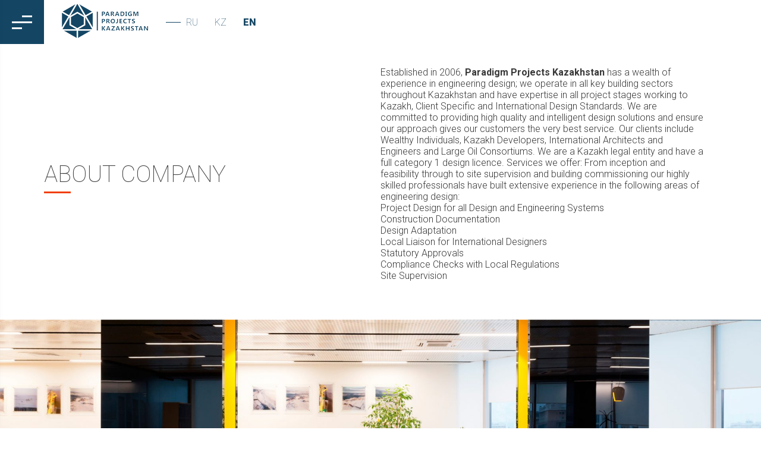

--- FILE ---
content_type: text/html; charset=UTF-8
request_url: https://paradigm.kz/o-kompanii-en/
body_size: 5096
content:
<!DOCTYPE html><html><head> <meta charset="utf-8" /> <title>Paradigm Projects Kazakhstan / Paradigm Projects Kazakhstan</title> <meta http-equiv="X-UA-Compatible" content="IE=edge" /> <meta name="viewport" content="width=device-width, initial-scale=1.0" /> <link rel="stylesheet" href="/wp-content/themes/paradigm/prod/style/style.css" /><script>(function(w,d,u){w.readyQ=[];w.bindReadyQ=[];function p(x,y){if(x=="ready"){w.bindReadyQ.push(y);}else{w.readyQ.push(x);}};var a={ready:p,bind:p};w.$=w.jQuery=function(f){if(f===d||f===u){return a}else{p(f)}}})(window,document)</script> <link rel='dns-prefetch' href='//s.w.org' /><script type="text/javascript">window._wpemojiSettings = {"baseUrl":"https:\/\/s.w.org\/images\/core\/emoji\/11\/72x72\/","ext":".png","svgUrl":"https:\/\/s.w.org\/images\/core\/emoji\/11\/svg\/","svgExt":".svg","source":{"concatemoji":"https:\/\/paradigm.kz\/wp-includes\/js\/wp-emoji-release.min.js?ver=4.9.26"}};!function(e,a,t){var n,r,o,i=a.createElement("canvas"),p=i.getContext&&i.getContext("2d");function s(e,t){var a=String.fromCharCode;p.clearRect(0,0,i.width,i.height),p.fillText(a.apply(this,e),0,0);e=i.toDataURL();return p.clearRect(0,0,i.width,i.height),p.fillText(a.apply(this,t),0,0),e===i.toDataURL()}function c(e){var t=a.createElement("script");t.src=e,t.defer=t.type="text/javascript",a.getElementsByTagName("head")[0].appendChild(t)}for(o=Array("flag","emoji"),t.supports={everything:!0,everythingExceptFlag:!0},r=0;r<o.length;r++)t.supports[o[r]]=function(e){if(!p||!p.fillText)return!1;switch(p.textBaseline="top",p.font="600 32px Arial",e){case"flag":return s([55356,56826,55356,56819],[55356,56826,8203,55356,56819])?!1:!s([55356,57332,56128,56423,56128,56418,56128,56421,56128,56430,56128,56423,56128,56447],[55356,57332,8203,56128,56423,8203,56128,56418,8203,56128,56421,8203,56128,56430,8203,56128,56423,8203,56128,56447]);case"emoji":return!s([55358,56760,9792,65039],[55358,56760,8203,9792,65039])}return!1}(o[r]),t.supports.everything=t.supports.everything&&t.supports[o[r]],"flag"!==o[r]&&(t.supports.everythingExceptFlag=t.supports.everythingExceptFlag&&t.supports[o[r]]);t.supports.everythingExceptFlag=t.supports.everythingExceptFlag&&!t.supports.flag,t.DOMReady=!1,t.readyCallback=function(){t.DOMReady=!0},t.supports.everything||(n=function(){t.readyCallback()},a.addEventListener?(a.addEventListener("DOMContentLoaded",n,!1),e.addEventListener("load",n,!1)):(e.attachEvent("onload",n),a.attachEvent("onreadystatechange",function(){"complete"===a.readyState&&t.readyCallback()})),(n=t.source||{}).concatemoji?c(n.concatemoji):n.wpemoji&&n.twemoji&&(c(n.twemoji),c(n.wpemoji)))}(window,document,window._wpemojiSettings);</script><style type="text/css">img.wp-smiley,img.emoji{display:inline !important;border:none !important;box-shadow:none !important;height:1em !important;width:1em !important;margin:0 .07em !important;vertical-align:-0.1em !important;background:none !important;padding:0 !important}</style><link rel='stylesheet' id='cf7-polylang-css' href='/wp-content/plugins/cf7-polylang/public/css/cf7-polylang-public.css?ver=1.4.7' type='text/css' media='all' /><link rel='stylesheet' id='contact-form-7-css' href='/wp-content/plugins/contact-form-7/includes/css/styles.css?ver=4.9.1' type='text/css' media='all' /><link rel='stylesheet' id='dashicons-css' href='/wp-includes/css/dashicons.min.css?ver=4.9.26' type='text/css' media='all' /><link rel='stylesheet' id='to-top-css' href='/wp-content/plugins/to-top/public/css/to-top-public.css?ver=1.5.4' type='text/css' media='all' /><script type='text/javascript' src='/wp-includes/js/jquery/jquery.js?ver=1.12.4'></script><script type='text/javascript' src='/wp-includes/js/jquery/jquery-migrate.min.js?ver=1.4.1'></script><script type='text/javascript' src='/wp-content/plugins/cf7-polylang/public/js/cf7-polylang-public.js?ver=1.4.7'></script><script type='text/javascript'>
var to_top_options = {"scroll_offset":"100","icon_opacity":"50","style":"icon","icon_type":"dashicons-arrow-up-alt2","icon_color":"#ffffff","icon_bg_color":"#000000","icon_size":"32","border_radius":"5","image":"https:\/\/paradigm.kz\/wp-content\/plugins\/to-top\/admin\/images\/default.png","image_width":"65","image_alt":"","location":"bottom-right","margin_x":"20","margin_y":"100","show_on_admin":"0","enable_autohide":"0","autohide_time":"2","enable_hide_small_device":"0","small_device_max_width":"640","reset":"0"};
</script><script type='text/javascript' src='/wp-content/plugins/to-top/public/js/to-top-public.js?ver=1.5.4'></script><link rel='https://api.w.org/' href='/wp-json/' /><link rel="EditURI" type="application/rsd+xml" title="RSD" href="/xmlrpc.php?rsd" /><link rel="wlwmanifest" type="application/wlwmanifest+xml" href="/wp-includes/wlwmanifest.xml" /> <meta name="generator" content="WordPress 4.9.26" /><link rel="canonical" href="/o-kompanii-en/" /><link rel='shortlink' href='/?p=76' /><link rel="alternate" type="application/json+oembed" href="/wp-json/oembed/1.0/embed?url=https%3A%2F%2Fparadigm.kz%2Fo-kompanii-en%2F" /><link rel="alternate" type="text/xml+oembed" href="/wp-json/oembed/1.0/embed?url=https%3A%2F%2Fparadigm.kz%2Fo-kompanii-en%2F&#038;format=xml" /><script type="text/javascript">(function(url){if(/(?:Chrome\/26\.0\.1410\.63 Safari\/537\.31|WordfenceTestMonBot)/.test(navigator.userAgent)){ return; }var addEvent = function(evt, handler) {if (window.addEventListener) {document.addEventListener(evt, handler, false);} else if (window.attachEvent) {document.attachEvent('on' + evt, handler);}};var removeEvent = function(evt, handler) {if (window.removeEventListener) {document.removeEventListener(evt, handler, false);} else if (window.detachEvent) {document.detachEvent('on' + evt, handler);}};var evts = 'contextmenu dblclick drag dragend dragenter dragleave dragover dragstart drop keydown keypress keyup mousedown mousemove mouseout mouseover mouseup mousewheel scroll'.split(' ');var logHuman = function() {var wfscr = document.createElement('script');wfscr.type = 'text/javascript';wfscr.async = true;wfscr.src = url + '&r=' + Math.random();(document.getElementsByTagName('head')[0]||document.getElementsByTagName('body')[0]).appendChild(wfscr);for (var i = 0; i < evts.length; i++) {removeEvent(evts[i], logHuman);}};for (var i = 0; i < evts.length; i++) {addEvent(evts[i], logHuman);}})('/?wordfence_lh=1&hid=FEA1B7E3E88BBEAAF1D5B2486AEAF97E');
</script><link rel="alternate" href="/o-kompanii/" hreflang="ru" /><link rel="alternate" href="/o-kompanii-kz/" hreflang="kk" /><link rel="alternate" href="/o-kompanii-en/" hreflang="en" /><style type='text/css'>#to_top_scrollup{right:20px;bottom:100px}</style> <meta name="google-site-verification" content="bplQeQEqSjwCFzASz4OXB_eXVH7kBCvYm0ZJgJ8ivqw" />  <script async src="https://www.googletagmanager.com/gtag/js?id=UA-7495577-47"></script> <script>window.dataLayer = window.dataLayer || [];function gtag(){dataLayer.push(arguments);}gtag('js', new Date());gtag('config', 'UA-7495577-47');</script> <meta name="yandex-verification" content="67c966dbefdf800f" />  <script type="text/javascript" > (function(m,e,t,r,i,k,a){m[i]=m[i]||function(){(m[i].a=m[i].a||[]).push(arguments)}; m[i].l=1*new Date();k=e.createElement(t),a=e.getElementsByTagName(t)[0],k.async=1,k.src=r,a.parentNode.insertBefore(k,a)}) (window, document, "script", "https://mc.yandex.ru/metrika/tag.js", "ym"); ym(56595658, "init", { clickmap:true, trackLinks:true, accurateTrackBounce:true, webvisor:true }); </script> <noscript><div><img src="https://mc.yandex.ru/watch/56595658" style="position:absolute; left:-9999px;" alt="" /></div></noscript> </head><body class="en not-front"><div class="main-menu"> <img src="/wp-content/themes/paradigm/prod/images/elements/logo.png" alt="Paradigm Projects Kazakhstan"> <div class="menu-glavnoe-menyu-en-container"><ul id="menu-glavnoe-menyu-en" class="menu"><li id="menu-item-159" class="menu-item menu-item-type-post_type menu-item-object-page menu-item-159"><a href="/main-page/">Main Page</a></li><li id="menu-item-160" class="menu-item menu-item-type-post_type menu-item-object-page current-menu-item page_item page-item-76 current_page_item menu-item-160"><a href="/o-kompanii-en/">About us</a></li><li id="menu-item-162" class="menu-item menu-item-type-taxonomy menu-item-object-category menu-item-has-children menu-item-162"><a href="/category/our-projects/">Portfolio</a><ul class="sub-menu"><li id="menu-item-227" class="menu-item menu-item-type-taxonomy menu-item-object-category menu-item-227"><a href="/category/our-projects/vhodnye-gruppy-en/">COTTAGE ESTATE</a></li><li id="menu-item-224" class="menu-item menu-item-type-taxonomy menu-item-object-category menu-item-224"><a href="/category/our-projects/avtosalony-zapravochnye-stantsii-cto-eng/">HEALTH RESORT</a></li><li id="menu-item-226" class="menu-item menu-item-type-taxonomy menu-item-object-category menu-item-226"><a href="/category/our-projects/kottedzhnye-gorodki-en/">EMBASSY</a></li><li id="menu-item-222" class="menu-item menu-item-type-taxonomy menu-item-object-category menu-item-222"><a href="/category/our-projects/interery-en/">INTERIOR</a></li><li id="menu-item-225" class="menu-item menu-item-type-taxonomy menu-item-object-category menu-item-225"><a href="/category/our-projects/doma-otdyha-en/">AUTO SHOWROOMS</a></li><li id="menu-item-223" class="menu-item menu-item-type-taxonomy menu-item-object-category menu-item-223"><a href="/category/our-projects/zhilye-doma-en/">RESIDENTIAL BUILDINGS</a></li><li id="menu-item-228" class="menu-item menu-item-type-taxonomy menu-item-object-category menu-item-228"><a href="/category/our-projects/category-2-en/">ENTRANCE GROUPS</a></li><li id="menu-item-229" class="menu-item menu-item-type-taxonomy menu-item-object-category menu-item-229"><a href="/category/our-projects/category-1-en/">PRIVATE RESIDENCE</a></li><li id="menu-item-231" class="menu-item menu-item-type-taxonomy menu-item-object-category menu-item-231"><a href="/category/our-projects/kulturno-razvlekatelnye-tsentry-en/">ENTERTAINMENT CENTERS</a></li><li id="menu-item-230" class="menu-item menu-item-type-taxonomy menu-item-object-category menu-item-230"><a href="/category/our-projects/ofisnye-zdaniya-en/">OFFICE BUILDINGS</a></li></ul></li><li id="menu-item-189" class="menu-item menu-item-type-post_type menu-item-object-page menu-item-189"><a href="/uslugi-en/">Services</a></li><li id="menu-item-161" class="menu-item menu-item-type-post_type menu-item-object-page menu-item-161"><a href="/contacts/">Contacts</a></li></ul></div> <div class="close-btn">+</div></div><div class="nav-elements"> <div class="btn btn-menu"> <div class="line">...</div> <div class="line">......</div> <div class="line">...</div> </div> <div class="logo"> <a href="/"> <img src="/wp-content/themes/paradigm/prod/images/logo.png" alt="Paradigm Projects Kazakhstan"> </a> </div> <ul class="langs"><li class="lang-item lang-item-2 lang-item-ru lang-item-first"><a lang="ru-RU" hreflang="ru-RU" href="/o-kompanii/">Ru</a></li><li class="lang-item lang-item-5 lang-item-kk"><a lang="kk" hreflang="kk" href="/o-kompanii-kz/">Kz</a></li><li class="lang-item lang-item-9 lang-item-en current-lang"><a lang="en-US" hreflang="en-US" href="/o-kompanii-en/">En</a></li></ul></div> <div class="info page"> <h1 class="title"> About company </h1> <div class="text"> <div class="vc_row wpb_row vc_row-fluid"><div class="vc_col-sm-12 wpb_column vc_column_container"><div class="wpb_wrapper"><div class="wpb_text_column wpb_content_element "><div class="wpb_wrapper">Established in 2006, <strong>Paradigm Projects Kazakhstan</strong> has a wealth of experience in engineering design; we operate in all key building sectors throughout Kazakhstan and have expertise in all project stages working to Kazakh, Client Specific and International Design Standards. We are committed to providing high quality and intelligent design solutions and ensure our approach gives our customers the very best service.
Our clients include Wealthy Individuals, Kazakh Developers, International Architects and Engineers and Large Oil Consortiums. We are a Kazakh legal entity and have a full category 1 design licence.
Services we offer:
From inception and feasibility through to site supervision and building commissioning our highly skilled professionals have built extensive experience in the following areas of engineering design:<ul> <li>Project Design for all Design and Engineering Systems</li> <li>Construction Documentation</li> <li>Design Adaptation</li> <li>Local Liaison for International Designers</li> <li>Statutory Approvals</li> <li>Compliance Checks with Local Regulations</li> <li>Site Supervision</li></ul></div></div></div></div></div><p class="icl_post_in_other_langs"></p> </div> </div><div class="img"> <img src="/wp-content/uploads/fly-images/178/about-5-1920x600.jpg" alt=""> </div><footer> <div class="wrapper"> <div class="logo"> <img src="/wp-content/themes/paradigm/prod/images/elements/logo.png" alt="Paradigm Projects Kazakhstan"> </div> <div class="container"> <div class="socials"> <ul> <li><a href="https://instagram.com/paradigm.kz"><img class="alignnone size-full wp-image-100" src="/wp-content/uploads/2017/12/instagram.png" alt="" width="36" height="40" /></a></li> <li><a href="https://www.facebook.com/paradigm.kz/"><img class="alignnone size-full wp-image-101" src="/wp-content/uploads/2017/12/2-1.png" alt="" width="36" height="40" /></a></li></ul><pre>Ссылки соц. сетей</pre> </div> <div class="copyright"> <a href="https://remedy.kz/" target="_blank" style="color: #fff; text-decoration: none">создание сайтов Remedy</a></div> </div> </div></footer><script src="/wp-content/themes/paradigm/prod/js/bundle.js"></script><script async src="https://www.googletagmanager.com/gtag/js?id=UA-126545283-1"></script><script>window.dataLayer = window.dataLayer || [];function gtag(){dataLayer.push(arguments);}gtag('js', new Date());gtag('config', 'UA-126545283-1');</script><script async src="https://www.googletagmanager.com/gtag/js?id=AW-786230495"></script><script>window.dataLayer = window.dataLayer || [];function gtag(){dataLayer.push(arguments);}gtag('js', new Date());gtag('config', 'AW-786230495');</script><script type="text/javascript" >(function (d, w, c) {(w[c] = w[c] || []).push(function() {try {w.yaCounter50503345 = new Ya.Metrika2({id:50503345,clickmap:true,trackLinks:true,accurateTrackBounce:true,webvisor:true
});} catch(e) { }});var n = d.getElementsByTagName("script")[0],s = d.createElement("script"),f = function () { n.parentNode.insertBefore(s, n); };s.type = "text/javascript";s.async = true;s.src = "https://mc.yandex.ru/metrika/tag.js";
if (w.opera == "[object Opera]") {d.addEventListener("DOMContentLoaded", f, false);} else { f(); }})(document, window, "yandex_metrika_callbacks2");</script><noscript><div><img src="https://mc.yandex.ru/watch/50503345" style="position:absolute; left:-9999px;" alt="" /></div></noscript><script id="rhlpscrtg" type="text/javascript" charset="utf-8" async="async"
src="https://web.redhelper.ru/service/main.js?c=rustemdaumov"></script><div style="display: none"><a class="rc-copyright"
href="http://redconnect.ru">Обратный звонок RedConnect</a></div><script type='text/javascript'>(function(){ var widget_id = 'GeS0Fh4T1v';var d=document;var w=window;function l(){var s = document.createElement('script'); s.type = 'text/javascript'; s.async = true; s.src = '//code.jivosite.com/script/widget/'+widget_id; var ss = document.getElementsByTagName('script')[0]; ss.parentNode.insertBefore(s, ss);}if(d.readyState=='complete'){l();}else{if(w.attachEvent){w.attachEvent('onload',l);}else{w.addEventListener('load',l,false);}}})();</script><span id="to_top_scrollup" class="dashicons dashicons-arrow-up-alt2"><span class="screen-reader-text">Scroll Up</span></span><script type='text/javascript'>
var wpcf7 = {"apiSettings":{"root":"https:\/\/paradigm.kz\/wp-json\/contact-form-7\/v1","namespace":"contact-form-7\/v1"},"recaptcha":{"messages":{"empty":"Please verify that you are not a robot."}},"cached":"1"};
</script><script type='text/javascript' src='/wp-content/plugins/contact-form-7/includes/js/scripts.js?ver=4.9.1'></script><script type='text/javascript' src='/wp-includes/js/wp-embed.min.js?ver=4.9.26'></script><script>(function($,d){$.each(readyQ,function(i,f){$(f)});$.each(bindReadyQ,function(i,f){$(d).bind("ready",f)})})(jQuery,document)</script></body></html>

--- FILE ---
content_type: text/css
request_url: https://paradigm.kz/wp-content/themes/paradigm/prod/style/style.css
body_size: 5742
content:
@import url("https://fonts.googleapis.com/css?family=Roboto:100,300,400,400i,500,500i,700,900");html,body,div,span,applet,object,iframe,h1,h2,h3,h4,h5,h6,p,blockquote,pre,a,abbr,acronym,address,big,cite,code,del,dfn,em,img,ins,kbd,q,s,samp,small,strike,strong,sub,sup,tt,var,b,u,i,center,dl,dt,dd,ol,ul,li,fieldset,form,label,legend,table,caption,tbody,tfoot,thead,tr,th,td,article,aside,canvas,details,embed,figure,figcaption,footer,header,hgroup,menu,nav,output,ruby,section,summary,time,mark,audio,video{margin:0;padding:0;border:0;vertical-align:baseline}html{-ms-text-size-adjust:100%;-webkit-text-size-adjust:100%}*{-webkit-box-sizing:border-box;box-sizing:border-box}img,fieldset,a img{border:none}input[type="text"],input[type="email"],input[type="tel"],textarea{-webkit-appearance:none}input[type="submit"],button{cursor:pointer}input[type="submit"]::-moz-focus-inner,button::-moz-focus-inner{padding:0;border:0}textarea{overflow:auto}input,button{margin:0;padding:0;border:0}div,input,textarea,select,button,h1,h2,h3,h4,h5,h6,a,span,a:focus{outline:none}table,thead,tbody,tfoot,tr,th,td{width:auto;height:auto;margin:0;padding:0;border:none;border-collapse:inherit;border-spacing:0;border-color:inherit;vertical-align:inherit;text-align:left;font-weight:inherit;-webkit-border-horizontal-spacing:0;-webkit-border-vertical-spacing:0}ul,ol{list-style-type:none}.views-exposed-widgets{margin:0}.views-exposed-form .views-exposed-widget{padding:0}.views-exposed-form .views-exposed-widget .form-submit{margin:0}.form-item,.form-actions{margin:0}input[type="submit"]{-webkit-appearance:none;-moz-appearance:none;appearance:none}a{text-decoration:none;-webkit-tap-highlight-color:transparent;-webkit-tap-highlight-color:transparent;outline:0}a:hover{text-decoration:none;outline:none}a:focus{text-decoration:none;outline:none}ul,ul li.leaf,ul li.expanded,ul li.collapsed{list-style:none;margin:0;padding:0}input,textarea{outline:none}input[type="submit"]{-webkit-appearance:none;-moz-appearance:none;appearance:none;-webkit-tap-highlight-color:transparent;-webkit-tap-highlight-color:transparent;-webkit-touch-callout:none;-webkit-user-select:none;-khtml-user-select:none;-moz-user-select:none;-ms-user-select:none}input::-moz-focus-inner{border:0}.ajax-progress-throbber{display:none}.slick-slider{position:relative;display:block;-webkit-box-sizing:border-box;box-sizing:border-box;-webkit-touch-callout:none;-webkit-user-select:none;-moz-user-select:none;-ms-user-select:none;user-select:none;-ms-touch-action:pan-y;touch-action:pan-y;-webkit-tap-highlight-color:transparent}.slick-list{position:relative;overflow:hidden;display:block;margin:0;padding:0}.slick-list:focus{outline:none}.slick-list.dragging{cursor:pointer;cursor:hand}.slick-slider .slick-track,.slick-slider .slick-list{-webkit-transform:translate3d(0, 0, 0);-ms-transform:translate3d(0, 0, 0);transform:translate3d(0, 0, 0)}.slick-track{position:relative;left:0;top:0;display:block;margin-left:auto;margin-right:auto}.slick-track:before,.slick-track:after{content:"";display:table}.slick-track:after{clear:both}.slick-loading .slick-track{visibility:hidden}.slick-slide{float:left;height:100%;min-height:1px;display:none}[dir="rtl"] .slick-slide{float:right}.slick-slide img{display:block}.slick-slide.slick-loading img{display:none}.slick-slide.dragging img{pointer-events:none}.slick-initialized .slick-slide{display:block}.slick-loading .slick-slide{visibility:hidden}.slick-vertical .slick-slide{display:block;height:auto;border:1px solid transparent}.slick-arrow.slick-hidden{display:none}.slick-loading .slick-list{background:#fff url("./ajax-loader.gif") center center no-repeat}@font-face{font-family:"slick";src:url("./fonts/slick.eot");src:url("./fonts/slick.eot?#iefix") format("embedded-opentype"),url("./fonts/slick.woff") format("woff"),url("./fonts/slick.ttf") format("truetype"),url("./fonts/slick.svg#slick") format("svg");font-weight:normal;font-style:normal}.slick-prev,.slick-next{position:absolute;display:block;height:20px;width:20px;line-height:0px;font-size:0px;cursor:pointer;background:transparent;color:transparent;top:50%;-webkit-transform:translate(0, -50%);-ms-transform:translate(0, -50%);transform:translate(0, -50%);padding:0;border:none;outline:none}.slick-prev:hover,.slick-prev:focus,.slick-next:hover,.slick-next:focus{outline:none;background:transparent;color:transparent}.slick-prev:hover:before,.slick-prev:focus:before,.slick-next:hover:before,.slick-next:focus:before{opacity:1}.slick-prev.slick-disabled:before,.slick-next.slick-disabled:before{opacity:.25}.slick-prev:before,.slick-next:before{font-family:"slick";font-size:20px;line-height:1;color:#fff;opacity:.75;-webkit-font-smoothing:antialiased;-moz-osx-font-smoothing:grayscale}.slick-prev{left:-25px}[dir="rtl"] .slick-prev{left:auto;right:-25px}.slick-prev:before{content:"←"}[dir="rtl"] .slick-prev:before{content:"→"}.slick-next{right:-25px}[dir="rtl"] .slick-next{left:-25px;right:auto}.slick-next:before{content:"→"}[dir="rtl"] .slick-next:before{content:"←"}.slick-dotted.slick-slider{margin-bottom:30px}.slick-dots{position:absolute;bottom:-25px;list-style:none;display:block;text-align:center;padding:0;margin:0;width:100%}.slick-dots li{position:relative;display:inline-block;height:20px;width:20px;margin:0 5px;padding:0;cursor:pointer}.slick-dots li button{border:0;background:transparent;display:block;height:20px;width:20px;outline:none;line-height:0px;font-size:0px;color:transparent;padding:5px;cursor:pointer}.slick-dots li button:hover,.slick-dots li button:focus{outline:none}.slick-dots li button:hover:before,.slick-dots li button:focus:before{opacity:1}.slick-dots li button:before{position:absolute;top:0;left:0;content:"•";width:20px;height:20px;font-family:"slick";font-size:6px;line-height:20px;text-align:center;color:#000;opacity:.25;-webkit-font-smoothing:antialiased;-moz-osx-font-smoothing:grayscale}.slick-dots li.slick-active button:before{color:#000;opacity:.75}*{-webkit-box-sizing:border-box;box-sizing:border-box}body{font-family:'Roboto', sans-serif;overflow-x:hidden}.main-menu{position:fixed;top:0;left:0;height:100vh;background:#144664;width:310px;max-width:80vw;padding:40px;z-index:100;-webkit-box-shadow:0 0 10px rgba(0,0,0,0.7);box-shadow:0 0 10px rgba(0,0,0,0.7);-webkit-transform:translateX(-320px);-ms-transform:translateX(-320px);transform:translateX(-320px);-webkit-transition-property:all;-o-transition-property:all;transition-property:all;-webkit-transition-duration:.3s;-o-transition-duration:.3s;transition-duration:.3s;-webkit-transition-timing-function:easy-in;-o-transition-timing-function:easy-in;transition-timing-function:easy-in}@media only screen and (max-width: 560px){.main-menu{padding:40px 20px;padding-top:30px}}.main-menu.active{-webkit-transform:translateX(0);-ms-transform:translateX(0);transform:translateX(0)}.main-menu img{margin-bottom:40px}@media only screen and (max-width: 560px){.main-menu img{margin-bottom:20px}}.main-menu li.menu-item-has-children>a{position:relative}.main-menu li.menu-item-has-children>a:hover:after{border-color:#f03e00}.main-menu li.menu-item-has-children>a:hover:before{color:#f03e00}.main-menu li.menu-item-has-children>a.active:before{opacity:1}.main-menu li.menu-item-has-children>a.active:after{opacity:0}.main-menu li.menu-item-has-children>a:before{content:'+';display:block;color:#fff;-webkit-transform-origin:-50% -50%;-ms-transform-origin:-50% -50%;transform-origin:-50% -50%;-webkit-transform:rotate(45deg);-ms-transform:rotate(45deg);transform:rotate(45deg);top:-17px;right:-58px;font-weight:100;font-size:36px;position:absolute;cursor:pointer;opacity:0;-webkit-transition-property:all;-o-transition-property:all;transition-property:all;-webkit-transition-duration:.3s;-o-transition-duration:.3s;transition-duration:.3s;-webkit-transition-timing-function:easy-in;-o-transition-timing-function:easy-in;transition-timing-function:easy-in}@media only screen and (max-width: 560px){.main-menu li.menu-item-has-children>a:before{right:-40px}}.main-menu li.menu-item-has-children>a:after{content:'';display:block;width:16px;height:1px;border-bottom:1px solid #fff;position:absolute;top:calc(50% - 1px);right:-18px;-webkit-transform:translateY(-50%);-ms-transform:translateY(-50%);transform:translateY(-50%);opacity:1;-webkit-transition-property:all;-o-transition-property:all;transition-property:all;-webkit-transition-duration:.3s;-o-transition-duration:.3s;transition-duration:.3s;-webkit-transition-timing-function:easy-in;-o-transition-timing-function:easy-in;transition-timing-function:easy-in}@media only screen and (max-width: 560px){.main-menu li.menu-item-has-children>a:after{right:0}}.main-menu li.menu-item-has-children>ul{display:none}.main-menu li.menu-item-has-children>ul a{text-transform:none;padding-left:20px;font-size:14px;margin-bottom:12px}.main-menu a{color:#fff;text-transform:uppercase;display:block;margin-bottom:20px;-webkit-transition-property:all;-o-transition-property:all;transition-property:all;-webkit-transition-duration:.3s;-o-transition-duration:.3s;transition-duration:.3s;-webkit-transition-timing-function:easy-in;-o-transition-timing-function:easy-in;transition-timing-function:easy-in}.main-menu a:hover{color:#f03e00}.main-menu .close-btn{color:#fff;-webkit-transform-origin:-50% -50%;-ms-transform-origin:-50% -50%;transform-origin:-50% -50%;-webkit-transform:rotate(45deg);-ms-transform:rotate(45deg);transform:rotate(45deg);top:0;right:-20px;font-weight:100;font-size:36px;position:absolute;cursor:pointer}body.customize-support .main-menu{margin-top:32px}@media only screen and (max-width: 768px){body.customize-support .main-menu{margin-top:45px}}@media only screen and (max-width: 600px){body.customize-support .main-menu{margin-top:0}}.nav-elements{display:-webkit-box;display:-ms-flexbox;display:flex;-webkit-box-align:center;-ms-flex-align:center;align-items:center;position:absolute;z-index:10}.nav-elements .btn-menu{width:74px;height:74px;background:#144664;display:-webkit-box;display:-ms-flexbox;display:flex;-webkit-box-orient:vertical;-webkit-box-direction:normal;-ms-flex-direction:column;flex-direction:column;-webkit-box-pack:center;-ms-flex-pack:center;justify-content:center;padding:0 20px;cursor:pointer;-webkit-transition-property:all;-o-transition-property:all;transition-property:all;-webkit-transition-duration:.3s;-o-transition-duration:.3s;transition-duration:.3s;-webkit-transition-timing-function:easy-in;-o-transition-timing-function:easy-in;transition-timing-function:easy-in}@media only screen and (max-width: 560px){.nav-elements .btn-menu{width:60px;height:68px;padding:0 10px}}.nav-elements .btn-menu:hover{background:#f03e00}.nav-elements .btn-menu .line{border-bottom:3px solid #fff;text-indent:-99999px;display:block;height:0;margin-bottom:7px}.nav-elements .btn-menu .line:first-of-type{-ms-flex-item-align:end;align-self:flex-end;width:50%}.nav-elements .btn-menu .line:last-of-type{-ms-flex-item-align:start;align-self:flex-start;width:50%;margin-bottom:0}.nav-elements .logo{padding-left:30px;margin-right:34px;padding-right:30px;background:#fff;-ms-flex-item-align:stretch;align-self:stretch;display:-webkit-box;display:-ms-flexbox;display:flex;-webkit-box-align:center;-ms-flex-align:center;align-items:center;position:relative}@media only screen and (max-width: 560px){.nav-elements .logo{padding:0 10px;width:136px;margin-right:20px}.nav-elements .logo img{max-width:100%;height:auto}}.nav-elements .logo:after{content:'';width:25px;height:1px;border-bottom:1px solid #fff;display:block;position:absolute;top:50%;left:100%;-webkit-transform:translateY(-50%);-ms-transform:translateY(-50%);transform:translateY(-50%)}@media only screen and (max-width: 560px){.nav-elements .logo:after{display:none}}.nav-elements ul.langs{display:-webkit-box;display:-ms-flexbox;display:flex}.nav-elements ul.langs li.current-lang a{font-weight:900}.nav-elements ul.langs a{margin-right:28px;text-transform:uppercase;color:#fff;font-weight:100;-webkit-transition-property:all;-o-transition-property:all;transition-property:all;-webkit-transition-duration:.3s;-o-transition-duration:.3s;transition-duration:.3s;-webkit-transition-timing-function:easy-in;-o-transition-timing-function:easy-in;transition-timing-function:easy-in}@media only screen and (max-width: 560px){.nav-elements ul.langs a{margin-right:16px}}.nav-elements ul.langs a:hover{color:#f03e00}body.not-front .nav-elements{position:relative}body.not-front .nav-elements ul.langs a{color:#144664}body.not-front .nav-elements ul.langs a:hover{color:#f03e00}body.not-front .nav-elements .logo:after{border-color:#144664}.slider{position:relative}.slider .wrapper{margin-bottom:0}.slider .slide{height:31vw;position:relative;background-position:center center !important}@media only screen and (max-width: 1440px){.slider .slide{height:430px;background-position:center center !important}}.slider .slide:after{content:'';display:block}.slider .slide .container{height:100%;width:50%;background:rgba(0,0,0,0.5);display:-webkit-box;display:-ms-flexbox;display:flex;-webkit-box-orient:vertical;-webkit-box-direction:normal;-ms-flex-direction:column;flex-direction:column;-webkit-box-pack:center;-ms-flex-pack:center;justify-content:center;-webkit-box-align:start;-ms-flex-align:start;align-items:flex-start;padding-left:12vw}@media only screen and (max-width: 1440px){.slider .slide .container{padding-left:160px;min-width:500px}}@media only screen and (max-width: 560px){.slider .slide .container{padding-left:20px;padding-right:100px;min-width:100%;background:rgba(0,0,0,0.35)}}.slider .slide .container>div{width:100%}.slider .slide .title{font-size:3vw;color:#fff;font-weight:100;margin-bottom:1.5vw;position:relative}@media only screen and (max-width: 1200px){.slider .slide .title{font-size:30px;margin-bottom:18px}}@media only screen and (max-width: 560px){.slider .slide .title{font-size:24px}}.slider .slide .title:before{content:'p p k';display:block;width:30px;color:rgba(255,255,255,0.1);text-transform:uppercase;position:absolute;left:-.7vw;top:calc(50% + 1.5vw);font-size:5vw;font-weight:900;line-height:4vw;-webkit-transform:translateY(-50%);-ms-transform:translateY(-50%);transform:translateY(-50%)}@media only screen and (max-width: 1440px){.slider .slide .title:before{font-size:56px;left:-10px;top:calc(50% + 16px);font-weight:900;line-height:45px}}.slider .slide .title:after{content:'';display:block;width:28px;height:1px;border-bottom:2px solid #f03e00;position:absolute;bottom:-.5vw;left:0}.slider .slide .text{color:#fff;width:1vw;margin-bottom:5vw;font-weight:300}@media only screen and (max-width: 1200px){.slider .slide .text{margin-bottom:40px}}.slider .slide .more{display:inline-block;height:36px;border:2px solid #fff;line-height:36px;color:#fff;background:#144664;font-weight:900;padding:0 36px;position:relative;text-transform:uppercase;-webkit-transition-property:all;-o-transition-property:all;transition-property:all;-webkit-transition-duration:.3s;-o-transition-duration:.3s;transition-duration:.3s;-webkit-transition-timing-function:easy-in;-o-transition-timing-function:easy-in;transition-timing-function:easy-in}.slider .slide .more:hover{background:#f03e00}.slider .slide .more:after{content:'';display:block;width:74px;height:1px;border-bottom:1px solid rgba(255,255,255,0.6);position:absolute;right:-50px;top:50%;-webkit-transform:translateY(-50%);-ms-transform:translateY(-50%);transform:translateY(-50%)}.slider ul.slick-dots{background:rgba(255,255,255,0.3);position:absolute;padding:20px 16px;width:auto;border-radius:4px;margin:0;bottom:auto;top:50%;left:25px;-webkit-transform:translateY(-50%);-ms-transform:translateY(-50%);transform:translateY(-50%)}@media only screen and (max-width: 560px){.slider ul.slick-dots{right:25px;left:auto}}.slider ul.slick-dots:after{content:'';display:block;width:0;height:48px;position:absolute;bottom:-20px;left:50%;-webkit-transform:translateX(-50%);-ms-transform:translateX(-50%);transform:translateX(-50%);border-right:1px solid #f03e00}.slider ul.slick-dots li{display:block;margin:0;width:auto;height:auto;margin-bottom:2vw}@media only screen and (max-width: 1440px){.slider ul.slick-dots li{margin-bottom:24px}}.slider ul.slick-dots li.slick-active{position:relative}.slider ul.slick-dots li.slick-active:after{content:'';display:block;width:14px;height:14px;background:url("../images/elements/pager-active.png") no-repeat center center;position:absolute;top:calc(50% + 1px);left:calc(50% - 1px);-webkit-transform:translate(-50%, -50%);-ms-transform:translate(-50%, -50%);transform:translate(-50%, -50%)}.slider ul.slick-dots li.slick-active button{background:#f03e00}.slider ul.slick-dots button{border-radius:100%;background:#fff;width:6px;height:6px;margin:0;text-indent:-99999px;padding:0;-webkit-transition-property:all;-o-transition-property:all;transition-property:all;-webkit-transition-duration:.3s;-o-transition-duration:.3s;transition-duration:.3s;-webkit-transition-timing-function:easy-in;-o-transition-timing-function:easy-in;transition-timing-function:easy-in}.slider ul.slick-dots .paging-info{position:absolute;bottom:-85px;top:auto;margin-bottom:0;left:10px;color:#fff;font-size:18px;font-weight:300;-webkit-transform:translateY(-50%);-ms-transform:translateY(-50%);transform:translateY(-50%)}@media only screen and (max-width: 560px){.slider ul.slick-dots .paging-info{font-size:14px;right:-10px;left:auto;bottom:-72px}}.slider ul.slick-dots .paging-info strong{font-weight:600;font-size:30px}@media only screen and (max-width: 560px){.slider ul.slick-dots .paging-info strong{font-size:24px}}.portfolio{display:-webkit-box;display:-ms-flexbox;display:flex;-ms-flex-wrap:wrap;flex-wrap:wrap}.portfolio .col{width:33.33333%;min-height:15.5vw}@media only screen and (max-width: 1200px){.portfolio .col{width:50%;height:22.5vw}}@media only screen and (max-width: 560px){.portfolio .col{width:100%;height:45vw}}.portfolio .col.col-title{display:-webkit-box;display:-ms-flexbox;display:flex;-webkit-box-orient:vertical;-webkit-box-direction:normal;-ms-flex-direction:column;flex-direction:column;-webkit-box-pack:center;-ms-flex-pack:center;justify-content:center;-webkit-box-align:center;-ms-flex-align:center;align-items:center}@media only screen and (max-width: 1200px){.portfolio .col.col-title{width:100%;text-align:center;height:auto;padding:0 20px}}.portfolio .col.col-title h2{font-weight:100;color:#144664;position:relative;text-transform:uppercase;padding-bottom:12px;margin-bottom:12px;display:inline-block;font-size:2.9vw}@media only screen and (max-width: 1200px){.portfolio .col.col-title h2{font-size:30px;margin-top:36px;margin-bottom:32px}}.portfolio .col.col-title h2:after{content:'';display:block;width:30px;height:1px;border-bottom:3px solid #f03e00;position:absolute;bottom:4px;left:0}@media only screen and (max-width: 1200px){.portfolio .col.col-title h2:after{bottom:-4px;left:50%;-webkit-transform:translateX(-50%);-ms-transform:translateX(-50%);transform:translateX(-50%)}}.portfolio .col.col-title .text{color:dimgray;font-size:14px;font-weight:100;display:inline-block;width:22vw}@media only screen and (max-width: 1200px){.portfolio .col.col-title .text{width:80%;margin-bottom:50px;font-size:16px}}@media only screen and (max-width: 560px){.portfolio .col.col-title .text{width:auto}}.portfolio .col:nth-of-type(2),3:nth-of-type(3),.portfolio .col:nth-of-type(7),.portfolio .col:nth-of-type(8){width:16.66667%}@media only screen and (max-width: 1200px){.portfolio .col:nth-of-type(2),.portfolio .col:nth-of-type(3),.portfolio .col:nth-of-type(7),.portfolio .col:nth-of-type(8){width:50%;height:22.5vw}}@media only screen and (max-width: 560px){.portfolio .col:nth-of-type(2),.portfolio .col:nth-of-type(3),.portfolio .col:nth-of-type(7),.portfolio .col:nth-of-type(8){width:100%;height:45vw}}.portfolio .col .img{height:100%}.portfolio .col .img a{display:-webkit-box;display:-ms-flexbox;display:flex;width:100%;height:100%;-webkit-box-pack:center;-ms-flex-pack:center;justify-content:center;-webkit-box-align:center;-ms-flex-align:center;align-items:center;color:#fff;background:rgba(0,0,0,0.7);opacity:0;-webkit-transition-property:all;-o-transition-property:all;transition-property:all;-webkit-transition-duration:.3s;-o-transition-duration:.3s;transition-duration:.3s;-webkit-transition-timing-function:easy-in;-o-transition-timing-function:easy-in;transition-timing-function:easy-in}@media only screen and (max-width: 1200px){.portfolio .col .img a{background:rgba(0,0,0,0.32);opacity:1}}.portfolio .col .img a:hover{opacity:1}@media only screen and (max-width: 1200px){.portfolio .col .img a:hover{background:rgba(0,0,0,0.5)}}.portfolio .col .img a h3{position:relative;display:inline-block;font-weight:300;font-size:1.2vw;max-width:80%}@media only screen and (max-width: 1200px){.portfolio .col .img a h3{font-size:20px;text-align:center}}@media only screen and (max-width: 560px){.portfolio .col .img a h3{font-size:16px}}.portfolio .col .img a h3:before{content:'';display:block;height:100%;width:0;border-right:2px solid #f03e00;position:absolute;left:-24px}@media only screen and (max-width: 1200px){.portfolio .col .img a h3:before{display:none}}.services .title{font-size:2.9vw;font-weight:100;color:#144664;position:relative;text-transform:uppercase;padding-bottom:1.5vw;margin-top:3vw;margin-bottom:2.5vw;text-align:center}@media only screen and (max-width: 1200px){.services .title{font-size:30px;margin-top:36px;margin-bottom:32px}}.services .title:after{content:'';display:block;width:30px;height:1px;border-bottom:3px solid #f03e00;position:absolute;bottom:-4px;left:50%;-webkit-transform:translateX(-50%);-ms-transform:translateX(-50%);transform:translateX(-50%)}.services .container{color:dimgray;font-size:14px;font-weight:100;max-width:1400px;margin:0 auto;padding:0 20px}.services .container ul{display:-webkit-box;display:-ms-flexbox;display:flex;-ms-flex-wrap:wrap;flex-wrap:wrap;-webkit-box-pack:center;-ms-flex-pack:center;justify-content:center}.services .container ul li{display:-webkit-box;display:-ms-flexbox;display:flex;-ms-flex-wrap:wrap;flex-wrap:wrap;-webkit-box-pack:justify;-ms-flex-pack:justify;justify-content:space-between;width:300px;margin-bottom:1.8vw;margin-right:50px}@media screen and (min-width: 1410px){.services .container ul li:nth-of-type(4){margin-right:0}.services .container ul li:last-of-type{margin-right:0}}@media only screen and (max-width: 1200px){.services .container ul li{display:block;margin-right:0}}@media only screen and (max-width: 600px){.services .container ul li{margin-bottom:36px}}.services .container ul li strong{position:relative;width:96px;height:110px;display:-webkit-box;display:-ms-flexbox;display:flex;-webkit-box-align:center;-ms-flex-align:center;align-items:center;-webkit-box-pack:center;-ms-flex-pack:center;justify-content:center;background:url("../images/elements/cube.png") no-repeat center center}@media only screen and (max-width: 1200px){.services .container ul li strong{margin:0 auto}}.services .container ul li strong:after{content:'';display:block;width:50px;height:50px;background:rgba(255,255,255,0.7);-webkit-filter:blur(10px);filter:blur(10px);border-radius:100%;position:absolute;top:50%;left:50%;-webkit-transform:translate(-50%, -50%);-ms-transform:translate(-50%, -50%);transform:translate(-50%, -50%)}.services .container ul li img{display:block}.services .container ul li em{display:block;width:182px;padding-top:28px;padding-right:10px}@media only screen and (max-width: 1200px){.services .container ul li em{margin:0 auto;text-align:center;padding-top:0}}@media screen and (min-width: 1199px){body.ru .container .block-about h2.title{font-size:36px;font-weight:100;margin-top:-84px;margin-left:40px;margin-bottom:35px}body.ru .container .block-about h2.title .char1{font-size:150px;font-weight:700;position:relative;z-index:10;margin-right:62px}body.ru .container .block-about h2.title .char1:before{content:'';display:block;width:187px;height:216px;position:absolute;top:50%;left:50%;-webkit-transform:translate(-50%, -50%);-ms-transform:translate(-50%, -50%);transform:translate(-50%, -50%);background:url("../images/elements/os.png") no-repeat center center;z-index:-1}}.about-us{min-height:317px;background:url("../images/about-us.jpg") no-repeat center center;margin-top:4vw}@media only screen and (max-width: 1200px){.about-us{margin-bottom:80px;background-size:cover}}@media only screen and (max-width: 760px){.about-us{margin-top:50px}}.about-us .container{max-width:1400px;margin:0 auto;padding:0 20px;display:-webkit-box;display:-ms-flexbox;display:flex;-ms-flex-wrap:wrap;flex-wrap:wrap;-webkit-box-pack:justify;-ms-flex-pack:justify;justify-content:space-between;-webkit-box-align:center;-ms-flex-align:center;align-items:center}@media only screen and (max-width: 620px){.about-us .container{width:280px}}.about-us .container .block-about{width:620px;color:#fff}@media only screen and (max-width: 1330px){.about-us .container .block-about{max-width:48%}}@media only screen and (max-width: 1200px){.about-us .container .block-about{margin:0 auto;max-width:100%}}.about-us .container .block-about h2.title{text-transform:uppercase;font-size:36px;font-weight:100;margin-top:45px;margin-bottom:35px}@media only screen and (max-width: 1200px){.about-us .container .block-about h2.title{margin-top:30px;margin-bottom:16px}}.about-us .container .block-about .text{max-height:90px;overflow-y:hidden;font-size:14px;line-height:18px;margin-bottom:32px}@media only screen and (max-width: 1200px){.about-us .container .block-about .text{margin-bottom:24px}}.about-us .container .block-about .more{display:inline-block;height:36px;border:2px solid #fff;line-height:36px;color:#fff;background:#144664;font-weight:900;padding:0 36px;position:relative;text-transform:uppercase;-webkit-transition-property:all;-o-transition-property:all;transition-property:all;-webkit-transition-duration:.3s;-o-transition-duration:.3s;transition-duration:.3s;-webkit-transition-timing-function:easy-in;-o-transition-timing-function:easy-in;transition-timing-function:easy-in}@media only screen and (max-width: 620px){.about-us .container .block-about .more{padding:0 20px;margin:0 auto;left:50%;-webkit-transform:translateX(-50%);-ms-transform:translateX(-50%);transform:translateX(-50%)}}.about-us .container .block-about .more:hover{background:#f03e00}.about-us .container .block-about .more:after{content:'';display:block;width:74px;height:1px;border-bottom:1px solid rgba(255,255,255,0.6);position:absolute;right:-50px;top:50%;-webkit-transform:translateY(-50%);-ms-transform:translateY(-50%);transform:translateY(-50%)}@media only screen and (max-width: 620px){.about-us .container .block-about .more:after{display:none}}.about-us .container .block-form{background:#fff;width:654px;padding:46px 60px;-webkit-box-shadow:0 0 16px rgba(0,0,0,0.2);box-shadow:0 0 16px rgba(0,0,0,0.2);position:relative;margin-top:40px}@media only screen and (max-width: 1330px){.about-us .container .block-form{max-width:50%;padding:46px 30px}}@media only screen and (max-width: 1200px){.about-us .container .block-form{max-width:100%;margin:40px auto -46px}}@media only screen and (max-width: 620px){.about-us .container .block-form{padding:36px 30px}}.about-us .container .block-form:after{content:'';display:block;width:90px;height:101px;background:url("../images/elements/form-diam.png") no-repeat center center;position:absolute;top:-50px;right:-43px;opacity:.4}@media only screen and (max-width: 620px){.about-us .container .block-form:after{display:none}}.about-us .container .block-form .title{font-size:14px;font-weight:100;color:#144664;text-transform:uppercase;padding-left:16px;position:relative;margin-bottom:20px}.about-us .container .block-form .title:before{content:'';display:block;width:1px;height:100%;position:absolute;border-right:2px solid #f03e00;left:0;top:50%;-webkit-transform:translateY(-50%);-ms-transform:translateY(-50%);transform:translateY(-50%)}.about-us .container .block-form form{display:-webkit-box;display:-ms-flexbox;display:flex;-webkit-box-pack:justify;-ms-flex-pack:justify;justify-content:space-between;position:relative}@media only screen and (max-width: 620px){.about-us .container .block-form form{display:block}}.about-us .container .block-form form div.wpcf7-validation-errors{display:none !important}.about-us .container .block-form form .ajax-loader{position:absolute;top:50%;transfomr:translateY(-50%)}.about-us .container .block-form form input[type="text"]{width:186px;height:30px;border-bottom:1px solid rgba(20,70,100,0.35);font-style:italic;background:transparent}@media only screen and (max-width: 620px){.about-us .container .block-form form input[type="text"]{margin-bottom:20px}}.about-us .container .block-form form input[type="submit"]{display:inline-block;height:30px;line-height:30px;color:#144664;background:transparent;border:1px solid rgba(20,70,100,0.3);font-weight:100;padding:0 20px;position:relative;font-size:14px;-webkit-transition-property:all;-o-transition-property:all;transition-property:all;-webkit-transition-duration:.3s;-o-transition-duration:.3s;transition-duration:.3s;-webkit-transition-timing-function:easy-in;-o-transition-timing-function:easy-in;transition-timing-function:easy-in}@media only screen and (max-width: 620px){.about-us .container .block-form form input[type="submit"]{margin:0 auto;left:50%;-webkit-transform:translateX(-50%);-ms-transform:translateX(-50%);transform:translateX(-50%)}}.about-us .container .block-form form input[type="submit"]:hover{background:#f03e00;border-color:#f03e00;color:#fff}.about-us .container .block-form form input[type="submit"]:after{content:'';display:block;width:74px;height:1px;border-bottom:1px solid rgba(255,255,255,0.6);position:absolute;right:-50px;top:50%;-webkit-transform:translateY(-50%);-ms-transform:translateY(-50%);transform:translateY(-50%)}.partners{max-width:1400px;margin:0 auto;padding:0 20px}@media only screen and (max-width: 1440px){.partners{max-width:calc(100% - 40px)}}.partners .title{font-size:2.9vw;font-weight:100;color:#144664;position:relative;text-transform:uppercase;padding-bottom:12px;text-align:center;margin-top:3vw;margin-bottom:2.5vw}@media only screen and (max-width: 1200px){.partners .title{font-size:30px}}.partners .title:after{content:'';display:block;width:30px;height:1px;border-bottom:3px solid #f03e00;position:absolute;bottom:-4px;left:50%;-webkit-transform:translateX(-50%);-ms-transform:translateX(-50%);transform:translateX(-50%)}.partners .container{margin-bottom:3.5vw}.partners .container .slick-slide{width:200px;margin:0 15px}.partners .container li{height:72px}.partners .container li a{display:block;position:relative;top:50%;-webkit-transform:translateY(-50%);-ms-transform:translateY(-50%);transform:translateY(-50%)}.partners .container li a img{position:static;-webkit-transform:none;-ms-transform:none;transform:none}.partners .container li img{max-height:100%;width:auto;position:relative;top:50%;-webkit-transform:translateY(-50%);-ms-transform:translateY(-50%);transform:translateY(-50%);margin:0 auto}.partners .container .slick-prev,.partners .container .slick-next{width:7px;height:13px;text-indent:-99999px}.partners .container .slick-prev{background:url("../images/elements/prev.png") no-repeat center center}.partners .container .slick-next{background:url("../images/elements/next.png") no-repeat center center}footer{background:#144664;color:#fff}footer .wrapper{max-width:calc(100vw - 60px);margin:0 auto;display:-webkit-box;display:-ms-flexbox;display:flex;-webkit-box-pack:justify;-ms-flex-pack:justify;justify-content:space-between;-webkit-box-align:center;-ms-flex-align:center;align-items:center}@media only screen and (max-width: 440px){footer .wrapper{display:block}}footer pre{display:none}@media only screen and (max-width: 560px){footer .logo{margin-top:-20px}}@media only screen and (max-width: 440px){footer .logo{margin-top:0;padding-top:10px}}footer .logo img{-webkit-transform:scale(0.8);-ms-transform:scale(0.8);transform:scale(0.8)}footer .container{display:-webkit-box;display:-ms-flexbox;display:flex;-webkit-box-pack:justify;-ms-flex-pack:justify;justify-content:space-between;-webkit-box-align:center;-ms-flex-align:center;align-items:center}@media only screen and (max-width: 560px){footer .container{display:block;margin-top:20px}}@media only screen and (max-width: 440px){footer .container{margin-top:10px;display:-webkit-box;display:-ms-flexbox;display:flex;-webkit-box-orient:vertical;-webkit-box-direction:normal;-ms-flex-direction:column;flex-direction:column;-webkit-box-align:center;-ms-flex-align:center;align-items:center;-webkit-box-pack:center;-ms-flex-pack:center;justify-content:center}}footer .container .socials{margin-right:2vw}@media only screen and (max-width: 560px){footer .container .socials{margin-bottom:20px}}@media only screen and (max-width: 440px){footer .container .socials{margin-right:0}}footer .container .socials ul{display:-webkit-box;display:-ms-flexbox;display:flex}footer .container .socials ul li{margin-right:10px}footer .copyright{font-size:14px;font-weight:300}body.not-front .info.page,body.not-front .container.page,body.not-front .category.page{color:#393939;display:-webkit-box;display:-ms-flexbox;display:flex;-webkit-box-pack:justify;-ms-flex-pack:justify;justify-content:space-between;-webkit-box-align:center;-ms-flex-align:center;align-items:center;padding:3vw 74px 5vw;margin:0 auto;min-height:calc(100vh - 31.4vw - 106px)}@media only screen and (max-width: 1200px){body.not-front .info.page,body.not-front .container.page,body.not-front .category.page{display:block}}@media only screen and (max-width: 560px){body.not-front .info.page,body.not-front .container.page,body.not-front .category.page{padding:30px 20px 50px;min-height:initial}}body.not-front .info.page h1.title,body.not-front .container.page h1.title,body.not-front .category.page h1.title{text-transform:uppercase;font-size:3vw;font-weight:100;width:50%;padding-right:3vw;position:relative}@media only screen and (max-width: 1200px){body.not-front .info.page h1.title,body.not-front .container.page h1.title,body.not-front .category.page h1.title{margin-bottom:30px;width:100%}}@media only screen and (max-width: 560px){body.not-front .info.page h1.title,body.not-front .container.page h1.title,body.not-front .category.page h1.title{font-size:30px}}body.not-front .info.page h1.title:after,body.not-front .container.page h1.title:after,body.not-front .category.page h1.title:after{content:'';display:block;width:3.5vw;height:1px;border-bottom:3px solid #f03e00;position:absolute;bottom:-10px}body.not-front .info.page .text,body.not-front .container.page .text,body.not-front .category.page .text{font-weight:300;width:50%;padding-right:20px}@media only screen and (max-width: 1200px){body.not-front .info.page .text,body.not-front .container.page .text,body.not-front .category.page .text{width:100%}}body.not-front .container.page .block-text{width:30vw}@media only screen and (max-width: 1200px){body.not-front .container.page .block-text{width:100%}}body.not-front .container.page .block-text h1.title{position:relative;padding-right:0;width:100%;padding-bottom:1.4vw;margin-bottom:2vw;text-indent:-.2vw}@media only screen and (max-width: 560px){body.not-front .container.page .block-text h1.title{font-size:30px;padding-bottom:15px;margin-bottom:20px;text-indent:-2px}}body.not-front .container.page .block-text h1.title:after{content:'';display:block;width:3.5vw;height:1px;border-bottom:3px solid #f03e00;position:absolute;bottom:0}body.not-front .container.page .block-text .text{width:100%;line-height:1.4}body.not-front .container.page .block-form{width:60vw;margin-top:-2vw}@media only screen and (max-width: 1200px){body.not-front .container.page .block-form{width:100%;margin-top:30px}}body.not-front .container.page .block-form form{display:-webkit-box;display:-ms-flexbox;display:flex;-webkit-box-pack:start;-ms-flex-pack:start;justify-content:flex-start;position:relative}@media only screen and (max-width: 1200px){body.not-front .container.page .block-form form{display:block;width:480px;max-width:100%}body.not-front .container.page .block-form form .col-right{text-align:center}}body.not-front .container.page .block-form form div.wpcf7-validation-errors{display:none !important}body.not-front .container.page .block-form form .ajax-loader{position:absolute;top:50%;-webkit-transform:translateY(-50%);-ms-transform:translateY(-50%);transform:translateY(-50%)}body.not-front .container.page .block-form form input[type="text"],body.not-front .container.page .block-form form input[type="email"]{width:20vw;height:2vw;border-bottom:1px solid rgba(20,70,100,0.35);font-style:italic;background:transparent;margin-right:65px;margin-bottom:1vw}@media only screen and (max-width: 1200px){body.not-front .container.page .block-form form input[type="text"],body.not-front .container.page .block-form form input[type="email"]{width:100%;height:30px;margin-bottom:10px}}body.not-front .container.page .block-form form input[type="submit"]{display:inline-block;height:2vw;line-height:2vw;color:#144664;background:transparent;border:1px solid rgba(20,70,100,0.3);font-weight:100;padding:0 20px;position:relative;font-size:14px;-webkit-transition-property:all;-o-transition-property:all;transition-property:all;-webkit-transition-duration:.3s;-o-transition-duration:.3s;transition-duration:.3s;-webkit-transition-timing-function:easy-in;-o-transition-timing-function:easy-in;transition-timing-function:easy-in}@media only screen and (max-width: 1200px){body.not-front .container.page .block-form form input[type="submit"]{height:30px}}body.not-front .container.page .block-form form input[type="submit"]:hover{background:#f03e00;border-color:#f03e00;color:#fff}body.not-front .container.page .block-form form input[type="submit"]:after{content:'';display:block;width:74px;height:1px;border-bottom:1px solid rgba(255,255,255,0.6);position:absolute;right:-50px;top:50%;-webkit-transform:translateY(-50%);-ms-transform:translateY(-50%);transform:translateY(-50%)}body.not-front .container.page .block-form form textarea{height:5.3vw;margin-bottom:.52vw;border:1px solid rgba(20,70,100,0.3);padding:10px}@media only screen and (max-width: 1200px){body.not-front .container.page .block-form form textarea{width:100%;height:120px;margin-bottom:30px}}body.not-front .category.page{padding-right:0;padding-bottom:0;padding-top:0;margin-top:-75px;min-height:calc(100vh - 120vw)}@media only screen and (max-width: 1600px){body.not-front .category.page{margin-top:0;padding:3vw 74px 5vw}}@media only screen and (max-width: 560px){body.not-front .category.page{min-height:initial;padding:30px 20px 50px}}body.not-front .category.page .block-text{width:calc(50% - 74px);padding-right:50px;padding-top:36px}@media only screen and (max-width: 1600px){body.not-front .category.page .block-text{width:100%;padding-right:0;padding-top:0}}body.not-front .category.page .block-text h1.title{position:relative;padding-right:0;width:100%;padding-bottom:1.4vw;margin-bottom:2vw;text-indent:-.2vw;font-size:3vw}@media only screen and (max-width: 560px){body.not-front .category.page .block-text h1.title{font-size:30px;padding-bottom:15px;margin-bottom:20px;text-indent:-2px}}body.not-front .category.page .block-text h1.title:after{content:'';display:block;width:3.5vw;height:1px;border-bottom:3px solid #f03e00;position:absolute;bottom:0}body.not-front .category.page .block-text .text{width:100%}body.not-front .category.page .img{width:calc(50% + 74px);height:31.4vw;background-position:center center !important}@media only screen and (max-width: 1600px){body.not-front .category.page .img{display:none}}body.not-front>.img{height:31.4vw;margin-bottom:-1px;position:relative;overflow:hidden}body.not-front>.img img{max-width:100%;height:auto;display:block;margin:0 auto;width:100%;position:relative;top:50%;-webkit-transform:translateY(-50%);-ms-transform:translateY(-50%);transform:translateY(-50%)}body.not-front .projects{display:-webkit-box;display:-ms-flexbox;display:flex;-ms-flex-wrap:wrap;flex-wrap:wrap;background:url("../images/elements/projects-bg.jpg") no-repeat bottom right;background-size:30vw}body.not-front .projects .col{width:33.33333%;height:15.5vw}@media only screen and (max-width: 1200px){body.not-front .projects .col{width:50%;height:22.5vw}}@media only screen and (max-width: 560px){body.not-front .projects .col{width:100%;height:45vw}}body.not-front .projects .col.col-title{display:-webkit-box;display:-ms-flexbox;display:flex;-webkit-box-orient:vertical;-webkit-box-direction:normal;-ms-flex-direction:column;flex-direction:column;-webkit-box-pack:center;-ms-flex-pack:center;justify-content:center;-webkit-box-align:center;-ms-flex-align:center;align-items:center}@media only screen and (max-width: 1200px){body.not-front .projects .col.col-title{width:100%;text-align:center;height:auto;padding:0 20px}}body.not-front .projects .col.col-title h2{font-weight:100;color:#144664;position:relative;text-transform:uppercase;padding-bottom:12px;margin-bottom:12px;display:inline-block;font-size:2.9vw}@media only screen and (max-width: 1200px){body.not-front .projects .col.col-title h2{font-size:30px;margin-top:36px;margin-bottom:32px}}body.not-front .projects .col.col-title h2:after{content:'';display:block;width:30px;height:1px;border-bottom:3px solid #f03e00;position:absolute;bottom:4px;left:0}@media only screen and (max-width: 1200px){body.not-front .projects .col.col-title h2:after{bottom:-4px;left:50%;-webkit-transform:translateX(-50%);-ms-transform:translateX(-50%);transform:translateX(-50%)}}body.not-front .projects .col.col-title .text{color:dimgray;font-size:14px;font-weight:100;display:inline-block;width:22vw}@media only screen and (max-width: 1200px){body.not-front .projects .col.col-title .text{width:80%;margin-bottom:50px;font-size:16px}}@media only screen and (max-width: 560px){body.not-front .projects .col.col-title .text{width:auto}}body.not-front .projects .col:nth-of-type(1),body.not-front .projects .col:nth-of-type(2),body.not-front .projects .col:nth-of-type(6),body.not-front .projects .col:nth-of-type(7){width:16.66667%}@media only screen and (max-width: 1200px){body.not-front .projects .col:nth-of-type(1),body.not-front .projects .col:nth-of-type(2),body.not-front .projects .col:nth-of-type(6),body.not-front .projects .col:nth-of-type(7){width:50%;height:22.5vw}}@media only screen and (max-width: 560px){body.not-front .projects .col:nth-of-type(1),body.not-front .projects .col:nth-of-type(2),body.not-front .projects .col:nth-of-type(6),body.not-front .projects .col:nth-of-type(7){width:100%;height:45vw}}body.not-front .projects .col .img{height:100%}body.not-front .projects .col .img a{display:-webkit-box;display:-ms-flexbox;display:flex;width:100%;height:100%;-webkit-box-pack:center;-ms-flex-pack:center;justify-content:center;-webkit-box-align:center;-ms-flex-align:center;align-items:center;color:#fff;background:rgba(0,0,0,0.7);opacity:0;-webkit-transition-property:all;-o-transition-property:all;transition-property:all;-webkit-transition-duration:.3s;-o-transition-duration:.3s;transition-duration:.3s;-webkit-transition-timing-function:easy-in;-o-transition-timing-function:easy-in;transition-timing-function:easy-in}@media only screen and (max-width: 1200px){body.not-front .projects .col .img a{background:rgba(0,0,0,0.32);opacity:1}}body.not-front .projects .col .img a:hover{opacity:1}@media only screen and (max-width: 1200px){body.not-front .projects .col .img a:hover{background:rgba(0,0,0,0.5)}}body.not-front .projects .col .img a h3{position:relative;display:inline-block;font-weight:300;font-size:1.2vw;max-width:80%}@media only screen and (max-width: 1200px){body.not-front .projects .col .img a h3{font-size:20px;text-align:center}}@media only screen and (max-width: 560px){body.not-front .projects .col .img a h3{font-size:16px}}body.not-front .projects .col .img a h3:before{content:'';display:block;height:100%;width:0;border-right:2px solid #f03e00;position:absolute;left:-24px}@media only screen and (max-width: 1200px){body.not-front .projects .col .img a h3:before{display:none}}body.not-front .slider{margin-bottom:-4px}body.not-front .slider ul.slick-dots{background:rgba(0,0,0,0.3)}body.not-front .slider ul.slick-dots .paging-info{text-shadow:0px 0px 2px #000, 3px 3px 5px #000}.slider .slide .more{    white-space: nowrap;}
.slider .slide {
    height: 93vw;
    background-size: contain !important;
    background-repeat: no-repeat !important;
}


--- FILE ---
content_type: application/javascript
request_url: https://paradigm.kz/wp-content/themes/paradigm/prod/js/bundle.js
body_size: 43154
content:
/*! For license information please see bundle.js.LICENSE */
!function(e){function t(i){if(n[i])return n[i].exports;var o=n[i]={i:i,l:!1,exports:{}};return e[i].call(o.exports,o,o.exports,t),o.l=!0,o.exports}var n={};t.m=e,t.c=n,t.d=function(e,n,i){t.o(e,n)||Object.defineProperty(e,n,{configurable:!1,enumerable:!0,get:i})},t.n=function(e){var n=e&&e.__esModule?function(){return e.default}:function(){return e};return t.d(n,"a",n),n},t.o=function(e,t){return Object.prototype.hasOwnProperty.call(e,t)},t.p="",t(t.s=1)}([function(e,t,n){var i,o;!function(t,n){"object"==typeof e&&"object"==typeof e.exports?e.exports=t.document?n(t,!0):function(e){if(!e.document)throw new Error("jQuery requires a window with a document");return n(e)}:n(t)}("undefined"!=typeof window?window:this,function(n,r){function s(e){var t=!!e&&"length"in e&&e.length,n=ge.type(e);return"function"!==n&&!ge.isWindow(e)&&("array"===n||0===t||"number"==typeof t&&t>0&&t-1 in e)}function a(e,t,n){if(ge.isFunction(t))return ge.grep(e,function(e,i){return!!t.call(e,i,e)!==n});if(t.nodeType)return ge.grep(e,function(e){return e===t!==n});if("string"==typeof t){if($e.test(t))return ge.filter(t,e,n);t=ge.filter(t,e)}return ge.grep(e,function(e){return ge.inArray(e,t)>-1!==n})}function l(e,t){do{e=e[t]}while(e&&1!==e.nodeType);return e}function c(e){var t={};return ge.each(e.match(Le)||[],function(e,n){t[n]=!0}),t}function d(){ae.addEventListener?(ae.removeEventListener("DOMContentLoaded",u),n.removeEventListener("load",u)):(ae.detachEvent("onreadystatechange",u),n.detachEvent("onload",u))}function u(){(ae.addEventListener||"load"===n.event.type||"complete"===ae.readyState)&&(d(),ge.ready())}function p(e,t,n){if(void 0===n&&1===e.nodeType){var i="data-"+t.replace(Me,"-$1").toLowerCase();if("string"==typeof(n=e.getAttribute(i))){try{n="true"===n||"false"!==n&&("null"===n?null:+n+""===n?+n:Pe.test(n)?ge.parseJSON(n):n)}catch(e){}ge.data(e,t,n)}else n=void 0}return n}function f(e){var t;for(t in e)if(("data"!==t||!ge.isEmptyObject(e[t]))&&"toJSON"!==t)return!1;return!0}function h(e,t,n,i){if(Oe(e)){var o,r,s=ge.expando,a=e.nodeType,l=a?ge.cache:e,c=a?e[s]:e[s]&&s;if(c&&l[c]&&(i||l[c].data)||void 0!==n||"string"!=typeof t)return c||(c=a?e[s]=se.pop()||ge.guid++:s),l[c]||(l[c]=a?{}:{toJSON:ge.noop}),"object"!=typeof t&&"function"!=typeof t||(i?l[c]=ge.extend(l[c],t):l[c].data=ge.extend(l[c].data,t)),r=l[c],i||(r.data||(r.data={}),r=r.data),void 0!==n&&(r[ge.camelCase(t)]=n),"string"==typeof t?null==(o=r[t])&&(o=r[ge.camelCase(t)]):o=r,o}}function v(e,t,n){if(Oe(e)){var i,o,r=e.nodeType,s=r?ge.cache:e,a=r?e[ge.expando]:ge.expando;if(s[a]){if(t&&(i=n?s[a]:s[a].data)){ge.isArray(t)?t=t.concat(ge.map(t,ge.camelCase)):t in i?t=[t]:(t=ge.camelCase(t),t=t in i?[t]:t.split(" ")),o=t.length;for(;o--;)delete i[t[o]];if(n?!f(i):!ge.isEmptyObject(i))return}(n||(delete s[a].data,f(s[a])))&&(r?ge.cleanData([e],!0):ve.deleteExpando||s!=s.window?delete s[a]:s[a]=void 0)}}}function g(e,t,n,i){var o,r=1,s=20,a=i?function(){return i.cur()}:function(){return ge.css(e,t,"")},l=a(),c=n&&n[3]||(ge.cssNumber[t]?"":"px"),d=(ge.cssNumber[t]||"px"!==c&&+l)&&ze.exec(ge.css(e,t));if(d&&d[3]!==c){c=c||d[3],n=n||[],d=+l||1;do{r=r||".5",d/=r,ge.style(e,t,d+c)}while(r!==(r=a()/l)&&1!==r&&--s)}return n&&(d=+d||+l||0,o=n[1]?d+(n[1]+1)*n[2]:+n[2],i&&(i.unit=c,i.start=d,i.end=o)),o}function y(e){var t=Ue.split("|"),n=e.createDocumentFragment();if(n.createElement)for(;t.length;)n.createElement(t.pop());return n}function m(e,t){var n,i,o=0,r=void 0!==e.getElementsByTagName?e.getElementsByTagName(t||"*"):void 0!==e.querySelectorAll?e.querySelectorAll(t||"*"):void 0;if(!r)for(r=[],n=e.childNodes||e;null!=(i=n[o]);o++)!t||ge.nodeName(i,t)?r.push(i):ge.merge(r,m(i,t));return void 0===t||t&&ge.nodeName(e,t)?ge.merge([e],r):r}function b(e,t){for(var n,i=0;null!=(n=e[i]);i++)ge._data(n,"globalEval",!t||ge._data(t[i],"globalEval"))}function w(e){_e.test(e.type)&&(e.defaultChecked=e.checked)}function x(e,t,n,i,o){for(var r,s,a,l,c,d,u,p=e.length,f=y(t),h=[],v=0;v<p;v++)if((s=e[v])||0===s)if("object"===ge.type(s))ge.merge(h,s.nodeType?[s]:s);else if(Ve.test(s)){for(l=l||f.appendChild(t.createElement("div")),c=(Re.exec(s)||["",""])[1].toLowerCase(),u=Ye[c]||Ye._default,l.innerHTML=u[1]+ge.htmlPrefilter(s)+u[2],r=u[0];r--;)l=l.lastChild;if(!ve.leadingWhitespace&&Xe.test(s)&&h.push(t.createTextNode(Xe.exec(s)[0])),!ve.tbody)for(s="table"!==c||Ge.test(s)?"<table>"!==u[1]||Ge.test(s)?0:l:l.firstChild,r=s&&s.childNodes.length;r--;)ge.nodeName(d=s.childNodes[r],"tbody")&&!d.childNodes.length&&s.removeChild(d);for(ge.merge(h,l.childNodes),l.textContent="";l.firstChild;)l.removeChild(l.firstChild);l=f.lastChild}else h.push(t.createTextNode(s));for(l&&f.removeChild(l),ve.appendChecked||ge.grep(m(h,"input"),w),v=0;s=h[v++];)if(i&&ge.inArray(s,i)>-1)o&&o.push(s);else if(a=ge.contains(s.ownerDocument,s),l=m(f.appendChild(s),"script"),a&&b(l),n)for(r=0;s=l[r++];)Be.test(s.type||"")&&n.push(s);return l=null,f}function k(){return!0}function T(){return!1}function S(){try{return ae.activeElement}catch(e){}}function C(e,t,n,i,o,r){var s,a;if("object"==typeof t){"string"!=typeof n&&(i=i||n,n=void 0);for(a in t)C(e,a,n,i,t[a],r);return e}if(null==i&&null==o?(o=n,i=n=void 0):null==o&&("string"==typeof n?(o=i,i=void 0):(o=i,i=n,n=void 0)),!1===o)o=T;else if(!o)return e;return 1===r&&(s=o,o=function(e){return ge().off(e),s.apply(this,arguments)},o.guid=s.guid||(s.guid=ge.guid++)),e.each(function(){ge.event.add(this,t,o,i,n)})}function $(e,t){return ge.nodeName(e,"table")&&ge.nodeName(11!==t.nodeType?t:t.firstChild,"tr")?e.getElementsByTagName("tbody")[0]||e.appendChild(e.ownerDocument.createElement("tbody")):e}function E(e){return e.type=(null!==ge.find.attr(e,"type"))+"/"+e.type,e}function A(e){var t=st.exec(e.type);return t?e.type=t[1]:e.removeAttribute("type"),e}function N(e,t){if(1===t.nodeType&&ge.hasData(e)){var n,i,o,r=ge._data(e),s=ge._data(t,r),a=r.events;if(a){delete s.handle,s.events={};for(n in a)for(i=0,o=a[n].length;i<o;i++)ge.event.add(t,n,a[n][i])}s.data&&(s.data=ge.extend({},s.data))}}function H(e,t){var n,i,o;if(1===t.nodeType){if(n=t.nodeName.toLowerCase(),!ve.noCloneEvent&&t[ge.expando]){o=ge._data(t);for(i in o.events)ge.removeEvent(t,i,o.handle);t.removeAttribute(ge.expando)}"script"===n&&t.text!==e.text?(E(t).text=e.text,A(t)):"object"===n?(t.parentNode&&(t.outerHTML=e.outerHTML),ve.html5Clone&&e.innerHTML&&!ge.trim(t.innerHTML)&&(t.innerHTML=e.innerHTML)):"input"===n&&_e.test(e.type)?(t.defaultChecked=t.checked=e.checked,t.value!==e.value&&(t.value=e.value)):"option"===n?t.defaultSelected=t.selected=e.defaultSelected:"input"!==n&&"textarea"!==n||(t.defaultValue=e.defaultValue)}}function L(e,t,n,i){t=ce.apply([],t);var o,r,s,a,l,c,d=0,u=e.length,p=u-1,f=t[0],h=ge.isFunction(f);if(h||u>1&&"string"==typeof f&&!ve.checkClone&&rt.test(f))return e.each(function(o){var r=e.eq(o);h&&(t[0]=f.call(this,o,r.html())),L(r,t,n,i)});if(u&&(c=x(t,e[0].ownerDocument,!1,e,i),o=c.firstChild,1===c.childNodes.length&&(c=o),o||i)){for(a=ge.map(m(c,"script"),E),s=a.length;d<u;d++)r=c,d!==p&&(r=ge.clone(r,!0,!0),s&&ge.merge(a,m(r,"script"))),n.call(e[d],r,d);if(s)for(l=a[a.length-1].ownerDocument,ge.map(a,A),d=0;d<s;d++)r=a[d],Be.test(r.type||"")&&!ge._data(r,"globalEval")&&ge.contains(l,r)&&(r.src?ge._evalUrl&&ge._evalUrl(r.src):ge.globalEval((r.text||r.textContent||r.innerHTML||"").replace(at,"")));c=o=null}return e}function D(e,t,n){for(var i,o=t?ge.filter(t,e):e,r=0;null!=(i=o[r]);r++)n||1!==i.nodeType||ge.cleanData(m(i)),i.parentNode&&(n&&ge.contains(i.ownerDocument,i)&&b(m(i,"script")),i.parentNode.removeChild(i));return e}function j(e,t){var n=ge(t.createElement(e)).appendTo(t.body),i=ge.css(n[0],"display");return n.detach(),i}function O(e){var t=ae,n=ut[e];return n||(n=j(e,t),"none"!==n&&n||(dt=(dt||ge("<iframe frameborder='0' width='0' height='0'/>")).appendTo(t.documentElement),t=(dt[0].contentWindow||dt[0].contentDocument).document,t.write(),t.close(),n=j(e,t),dt.detach()),ut[e]=n),n}function P(e,t){return{get:function(){return e()?void delete this.get:(this.get=t).apply(this,arguments)}}}function M(e){if(e in $t)return e;for(var t=e.charAt(0).toUpperCase()+e.slice(1),n=Ct.length;n--;)if((e=Ct[n]+t)in $t)return e}function q(e,t){for(var n,i,o,r=[],s=0,a=e.length;s<a;s++)i=e[s],i.style&&(r[s]=ge._data(i,"olddisplay"),n=i.style.display,t?(r[s]||"none"!==n||(i.style.display=""),""===i.style.display&&Fe(i)&&(r[s]=ge._data(i,"olddisplay",O(i.nodeName)))):(o=Fe(i),(n&&"none"!==n||!o)&&ge._data(i,"olddisplay",o?n:ge.css(i,"display"))));for(s=0;s<a;s++)i=e[s],i.style&&(t&&"none"!==i.style.display&&""!==i.style.display||(i.style.display=t?r[s]||"":"none"));return e}function z(e,t,n){var i=kt.exec(t);return i?Math.max(0,i[1]-(n||0))+(i[2]||"px"):t}function W(e,t,n,i,o){for(var r=n===(i?"border":"content")?4:"width"===t?1:0,s=0;r<4;r+=2)"margin"===n&&(s+=ge.css(e,n+We[r],!0,o)),i?("content"===n&&(s-=ge.css(e,"padding"+We[r],!0,o)),"margin"!==n&&(s-=ge.css(e,"border"+We[r]+"Width",!0,o))):(s+=ge.css(e,"padding"+We[r],!0,o),"padding"!==n&&(s+=ge.css(e,"border"+We[r]+"Width",!0,o)));return s}function F(e,t,n){var i=!0,o="width"===t?e.offsetWidth:e.offsetHeight,r=gt(e),s=ve.boxSizing&&"border-box"===ge.css(e,"boxSizing",!1,r);if(o<=0||null==o){if(o=yt(e,t,r),(o<0||null==o)&&(o=e.style[t]),ft.test(o))return o;i=s&&(ve.boxSizingReliable()||o===e.style[t]),o=parseFloat(o)||0}return o+W(e,t,n||(s?"border":"content"),i,r)+"px"}function I(e,t,n,i,o){return new I.prototype.init(e,t,n,i,o)}function _(){return n.setTimeout(function(){Et=void 0}),Et=ge.now()}function R(e,t){var n,i={height:e},o=0;for(t=t?1:0;o<4;o+=2-t)n=We[o],i["margin"+n]=i["padding"+n]=e;return t&&(i.opacity=i.width=e),i}function B(e,t,n){for(var i,o=(Y.tweeners[t]||[]).concat(Y.tweeners["*"]),r=0,s=o.length;r<s;r++)if(i=o[r].call(n,t,e))return i}function X(e,t,n){var i,o,r,s,a,l,c,d=this,u={},p=e.style,f=e.nodeType&&Fe(e),h=ge._data(e,"fxshow");n.queue||(a=ge._queueHooks(e,"fx"),null==a.unqueued&&(a.unqueued=0,l=a.empty.fire,a.empty.fire=function(){a.unqueued||l()}),a.unqueued++,d.always(function(){d.always(function(){a.unqueued--,ge.queue(e,"fx").length||a.empty.fire()})})),1===e.nodeType&&("height"in t||"width"in t)&&(n.overflow=[p.overflow,p.overflowX,p.overflowY],c=ge.css(e,"display"),"inline"===("none"===c?ge._data(e,"olddisplay")||O(e.nodeName):c)&&"none"===ge.css(e,"float")&&(ve.inlineBlockNeedsLayout&&"inline"!==O(e.nodeName)?p.zoom=1:p.display="inline-block")),n.overflow&&(p.overflow="hidden",ve.shrinkWrapBlocks()||d.always(function(){p.overflow=n.overflow[0],p.overflowX=n.overflow[1],p.overflowY=n.overflow[2]}));for(i in t)if(o=t[i],Nt.exec(o)){if(delete t[i],r=r||"toggle"===o,o===(f?"hide":"show")){if("show"!==o||!h||void 0===h[i])continue;f=!0}u[i]=h&&h[i]||ge.style(e,i)}else c=void 0;if(ge.isEmptyObject(u))"inline"===("none"===c?O(e.nodeName):c)&&(p.display=c);else{h?"hidden"in h&&(f=h.hidden):h=ge._data(e,"fxshow",{}),r&&(h.hidden=!f),f?ge(e).show():d.done(function(){ge(e).hide()}),d.done(function(){var t;ge._removeData(e,"fxshow");for(t in u)ge.style(e,t,u[t])});for(i in u)s=B(f?h[i]:0,i,d),i in h||(h[i]=s.start,f&&(s.end=s.start,s.start="width"===i||"height"===i?1:0))}}function U(e,t){var n,i,o,r,s;for(n in e)if(i=ge.camelCase(n),o=t[i],r=e[n],ge.isArray(r)&&(o=r[1],r=e[n]=r[0]),n!==i&&(e[i]=r,delete e[n]),(s=ge.cssHooks[i])&&"expand"in s){r=s.expand(r),delete e[i];for(n in r)n in e||(e[n]=r[n],t[n]=o)}else t[i]=o}function Y(e,t,n){var i,o,r=0,s=Y.prefilters.length,a=ge.Deferred().always(function(){delete l.elem}),l=function(){if(o)return!1;for(var t=Et||_(),n=Math.max(0,c.startTime+c.duration-t),i=n/c.duration||0,r=1-i,s=0,l=c.tweens.length;s<l;s++)c.tweens[s].run(r);return a.notifyWith(e,[c,r,n]),r<1&&l?n:(a.resolveWith(e,[c]),!1)},c=a.promise({elem:e,props:ge.extend({},t),opts:ge.extend(!0,{specialEasing:{},easing:ge.easing._default},n),originalProperties:t,originalOptions:n,startTime:Et||_(),duration:n.duration,tweens:[],createTween:function(t,n){var i=ge.Tween(e,c.opts,t,n,c.opts.specialEasing[t]||c.opts.easing);return c.tweens.push(i),i},stop:function(t){var n=0,i=t?c.tweens.length:0;if(o)return this;for(o=!0;n<i;n++)c.tweens[n].run(1);return t?(a.notifyWith(e,[c,1,0]),a.resolveWith(e,[c,t])):a.rejectWith(e,[c,t]),this}}),d=c.props;for(U(d,c.opts.specialEasing);r<s;r++)if(i=Y.prefilters[r].call(c,e,d,c.opts))return ge.isFunction(i.stop)&&(ge._queueHooks(c.elem,c.opts.queue).stop=ge.proxy(i.stop,i)),i;return ge.map(d,B,c),ge.isFunction(c.opts.start)&&c.opts.start.call(e,c),ge.fx.timer(ge.extend(l,{elem:e,anim:c,queue:c.opts.queue})),c.progress(c.opts.progress).done(c.opts.done,c.opts.complete).fail(c.opts.fail).always(c.opts.always)}function V(e){return ge.attr(e,"class")||""}function G(e){return function(t,n){"string"!=typeof t&&(n=t,t="*");var i,o=0,r=t.toLowerCase().match(Le)||[];if(ge.isFunction(n))for(;i=r[o++];)"+"===i.charAt(0)?(i=i.slice(1)||"*",(e[i]=e[i]||[]).unshift(n)):(e[i]=e[i]||[]).push(n)}}function J(e,t,n,i){function o(a){var l;return r[a]=!0,ge.each(e[a]||[],function(e,a){var c=a(t,n,i);return"string"!=typeof c||s||r[c]?s?!(l=c):void 0:(t.dataTypes.unshift(c),o(c),!1)}),l}var r={},s=e===en;return o(t.dataTypes[0])||!r["*"]&&o("*")}function Q(e,t){var n,i,o=ge.ajaxSettings.flatOptions||{};for(i in t)void 0!==t[i]&&((o[i]?e:n||(n={}))[i]=t[i]);return n&&ge.extend(!0,e,n),e}function K(e,t,n){for(var i,o,r,s,a=e.contents,l=e.dataTypes;"*"===l[0];)l.shift(),void 0===o&&(o=e.mimeType||t.getResponseHeader("Content-Type"));if(o)for(s in a)if(a[s]&&a[s].test(o)){l.unshift(s);break}if(l[0]in n)r=l[0];else{for(s in n){if(!l[0]||e.converters[s+" "+l[0]]){r=s;break}i||(i=s)}r=r||i}if(r)return r!==l[0]&&l.unshift(r),n[r]}function Z(e,t,n,i){var o,r,s,a,l,c={},d=e.dataTypes.slice();if(d[1])for(s in e.converters)c[s.toLowerCase()]=e.converters[s];for(r=d.shift();r;)if(e.responseFields[r]&&(n[e.responseFields[r]]=t),!l&&i&&e.dataFilter&&(t=e.dataFilter(t,e.dataType)),l=r,r=d.shift())if("*"===r)r=l;else if("*"!==l&&l!==r){if(!(s=c[l+" "+r]||c["* "+r]))for(o in c)if(a=o.split(" "),a[1]===r&&(s=c[l+" "+a[0]]||c["* "+a[0]])){!0===s?s=c[o]:!0!==c[o]&&(r=a[0],d.unshift(a[1]));break}if(!0!==s)if(s&&e.throws)t=s(t);else try{t=s(t)}catch(e){return{state:"parsererror",error:s?e:"No conversion from "+l+" to "+r}}}return{state:"success",data:t}}function ee(e){return e.style&&e.style.display||ge.css(e,"display")}function te(e){if(!ge.contains(e.ownerDocument||ae,e))return!0;for(;e&&1===e.nodeType;){if("none"===ee(e)||"hidden"===e.type)return!0;e=e.parentNode}return!1}function ne(e,t,n,i){var o;if(ge.isArray(t))ge.each(t,function(t,o){n||sn.test(e)?i(e,o):ne(e+"["+("object"==typeof o&&null!=o?t:"")+"]",o,n,i)});else if(n||"object"!==ge.type(t))i(e,t);else for(o in t)ne(e+"["+o+"]",t[o],n,i)}function ie(){try{return new n.XMLHttpRequest}catch(e){}}function oe(){try{return new n.ActiveXObject("Microsoft.XMLHTTP")}catch(e){}}function re(e){return ge.isWindow(e)?e:9===e.nodeType&&(e.defaultView||e.parentWindow)}var se=[],ae=n.document,le=se.slice,ce=se.concat,de=se.push,ue=se.indexOf,pe={},fe=pe.toString,he=pe.hasOwnProperty,ve={},ge=function(e,t){return new ge.fn.init(e,t)},ye=/^[\s\uFEFF\xA0]+|[\s\uFEFF\xA0]+$/g,me=/^-ms-/,be=/-([\da-z])/gi,we=function(e,t){return t.toUpperCase()};ge.fn=ge.prototype={jquery:"1.12.4",constructor:ge,selector:"",length:0,toArray:function(){return le.call(this)},get:function(e){return null!=e?e<0?this[e+this.length]:this[e]:le.call(this)},pushStack:function(e){var t=ge.merge(this.constructor(),e);return t.prevObject=this,t.context=this.context,t},each:function(e){return ge.each(this,e)},map:function(e){return this.pushStack(ge.map(this,function(t,n){return e.call(t,n,t)}))},slice:function(){return this.pushStack(le.apply(this,arguments))},first:function(){return this.eq(0)},last:function(){return this.eq(-1)},eq:function(e){var t=this.length,n=+e+(e<0?t:0);return this.pushStack(n>=0&&n<t?[this[n]]:[])},end:function(){return this.prevObject||this.constructor()},push:de,sort:se.sort,splice:se.splice},ge.extend=ge.fn.extend=function(){var e,t,n,i,o,r,s=arguments[0]||{},a=1,l=arguments.length,c=!1;for("boolean"==typeof s&&(c=s,s=arguments[a]||{},a++),"object"==typeof s||ge.isFunction(s)||(s={}),a===l&&(s=this,a--);a<l;a++)if(null!=(o=arguments[a]))for(i in o)e=s[i],n=o[i],s!==n&&(c&&n&&(ge.isPlainObject(n)||(t=ge.isArray(n)))?(t?(t=!1,r=e&&ge.isArray(e)?e:[]):r=e&&ge.isPlainObject(e)?e:{},s[i]=ge.extend(c,r,n)):void 0!==n&&(s[i]=n));return s},ge.extend({expando:"jQuery"+("1.12.4"+Math.random()).replace(/\D/g,""),isReady:!0,error:function(e){throw new Error(e)},noop:function(){},isFunction:function(e){return"function"===ge.type(e)},isArray:Array.isArray||function(e){return"array"===ge.type(e)},isWindow:function(e){return null!=e&&e==e.window},isNumeric:function(e){var t=e&&e.toString();return!ge.isArray(e)&&t-parseFloat(t)+1>=0},isEmptyObject:function(e){var t;for(t in e)return!1;return!0},isPlainObject:function(e){var t;if(!e||"object"!==ge.type(e)||e.nodeType||ge.isWindow(e))return!1;try{if(e.constructor&&!he.call(e,"constructor")&&!he.call(e.constructor.prototype,"isPrototypeOf"))return!1}catch(e){return!1}if(!ve.ownFirst)for(t in e)return he.call(e,t);for(t in e);return void 0===t||he.call(e,t)},type:function(e){return null==e?e+"":"object"==typeof e||"function"==typeof e?pe[fe.call(e)]||"object":typeof e},globalEval:function(e){e&&ge.trim(e)&&(n.execScript||function(e){n.eval.call(n,e)})(e)},camelCase:function(e){return e.replace(me,"ms-").replace(be,we)},nodeName:function(e,t){return e.nodeName&&e.nodeName.toLowerCase()===t.toLowerCase()},each:function(e,t){var n,i=0;if(s(e))for(n=e.length;i<n&&!1!==t.call(e[i],i,e[i]);i++);else for(i in e)if(!1===t.call(e[i],i,e[i]))break;return e},trim:function(e){return null==e?"":(e+"").replace(ye,"")},makeArray:function(e,t){var n=t||[];return null!=e&&(s(Object(e))?ge.merge(n,"string"==typeof e?[e]:e):de.call(n,e)),n},inArray:function(e,t,n){var i;if(t){if(ue)return ue.call(t,e,n);for(i=t.length,n=n?n<0?Math.max(0,i+n):n:0;n<i;n++)if(n in t&&t[n]===e)return n}return-1},merge:function(e,t){for(var n=+t.length,i=0,o=e.length;i<n;)e[o++]=t[i++];if(n!==n)for(;void 0!==t[i];)e[o++]=t[i++];return e.length=o,e},grep:function(e,t,n){for(var i=[],o=0,r=e.length,s=!n;o<r;o++)!t(e[o],o)!==s&&i.push(e[o]);return i},map:function(e,t,n){var i,o,r=0,a=[];if(s(e))for(i=e.length;r<i;r++)null!=(o=t(e[r],r,n))&&a.push(o);else for(r in e)null!=(o=t(e[r],r,n))&&a.push(o);return ce.apply([],a)},guid:1,proxy:function(e,t){var n,i,o;if("string"==typeof t&&(o=e[t],t=e,e=o),ge.isFunction(e))return n=le.call(arguments,2),i=function(){return e.apply(t||this,n.concat(le.call(arguments)))},i.guid=e.guid=e.guid||ge.guid++,i},now:function(){return+new Date},support:ve}),"function"==typeof Symbol&&(ge.fn[Symbol.iterator]=se[Symbol.iterator]),ge.each("Boolean Number String Function Array Date RegExp Object Error Symbol".split(" "),function(e,t){pe["[object "+t+"]"]=t.toLowerCase()});var xe=function(e){function t(e,t,n,i){var o,r,s,a,c,u,p,f,h=t&&t.ownerDocument,v=t?t.nodeType:9;if(n=n||[],"string"!=typeof e||!e||1!==v&&9!==v&&11!==v)return n;if(!i&&((t?t.ownerDocument||t:z)!==H&&N(t),t=t||H,D)){if(11!==v&&(u=ve.exec(e)))if(o=u[1]){if(9===v){if(!(s=t.getElementById(o)))return n;if(s.id===o)return n.push(s),n}else if(h&&(s=h.getElementById(o))&&M(t,s)&&s.id===o)return n.push(s),n}else{if(u[2])return J.apply(n,t.getElementsByTagName(e)),n;if((o=u[3])&&b.getElementsByClassName&&t.getElementsByClassName)return J.apply(n,t.getElementsByClassName(o)),n}if(b.qsa&&!R[e+" "]&&(!j||!j.test(e))){if(1!==v)h=t,f=e;else if("object"!==t.nodeName.toLowerCase()){for((a=t.getAttribute("id"))?a=a.replace(ye,"\\$&"):t.setAttribute("id",a=q),p=T(e),r=p.length,c=de.test(a)?"#"+a:"[id='"+a+"']";r--;)p[r]=c+" "+d(p[r]);f=p.join(","),h=ge.test(e)&&l(t.parentNode)||t}if(f)try{return J.apply(n,h.querySelectorAll(f)),n}catch(e){}finally{a===q&&t.removeAttribute("id")}}}return C(e.replace(re,"$1"),t,n,i)}function n(){function e(n,i){return t.push(n+" ")>w.cacheLength&&delete e[t.shift()],e[n+" "]=i}var t=[];return e}function i(e){return e[q]=!0,e}function o(e){var t=H.createElement("div");try{return!!e(t)}catch(e){return!1}finally{t.parentNode&&t.parentNode.removeChild(t),t=null}}function r(e,t){for(var n=e.split("|"),i=n.length;i--;)w.attrHandle[n[i]]=t}function s(e,t){var n=t&&e,i=n&&1===e.nodeType&&1===t.nodeType&&(~t.sourceIndex||X)-(~e.sourceIndex||X);if(i)return i;if(n)for(;n=n.nextSibling;)if(n===t)return-1;return e?1:-1}function a(e){return i(function(t){return t=+t,i(function(n,i){for(var o,r=e([],n.length,t),s=r.length;s--;)n[o=r[s]]&&(n[o]=!(i[o]=n[o]))})})}function l(e){return e&&void 0!==e.getElementsByTagName&&e}function c(){}function d(e){for(var t=0,n=e.length,i="";t<n;t++)i+=e[t].value;return i}function u(e,t,n){var i=t.dir,o=n&&"parentNode"===i,r=F++;return t.first?function(t,n,r){for(;t=t[i];)if(1===t.nodeType||o)return e(t,n,r)}:function(t,n,s){var a,l,c,d=[W,r];if(s){for(;t=t[i];)if((1===t.nodeType||o)&&e(t,n,s))return!0}else for(;t=t[i];)if(1===t.nodeType||o){if(c=t[q]||(t[q]={}),l=c[t.uniqueID]||(c[t.uniqueID]={}),(a=l[i])&&a[0]===W&&a[1]===r)return d[2]=a[2];if(l[i]=d,d[2]=e(t,n,s))return!0}}}function p(e){return e.length>1?function(t,n,i){for(var o=e.length;o--;)if(!e[o](t,n,i))return!1;return!0}:e[0]}function f(e,n,i){for(var o=0,r=n.length;o<r;o++)t(e,n[o],i);return i}function h(e,t,n,i,o){for(var r,s=[],a=0,l=e.length,c=null!=t;a<l;a++)(r=e[a])&&(n&&!n(r,i,o)||(s.push(r),c&&t.push(a)));return s}function v(e,t,n,o,r,s){return o&&!o[q]&&(o=v(o)),r&&!r[q]&&(r=v(r,s)),i(function(i,s,a,l){var c,d,u,p=[],v=[],g=s.length,y=i||f(t||"*",a.nodeType?[a]:a,[]),m=!e||!i&&t?y:h(y,p,e,a,l),b=n?r||(i?e:g||o)?[]:s:m;if(n&&n(m,b,a,l),o)for(c=h(b,v),o(c,[],a,l),d=c.length;d--;)(u=c[d])&&(b[v[d]]=!(m[v[d]]=u));if(i){if(r||e){if(r){for(c=[],d=b.length;d--;)(u=b[d])&&c.push(m[d]=u);r(null,b=[],c,l)}for(d=b.length;d--;)(u=b[d])&&(c=r?K(i,u):p[d])>-1&&(i[c]=!(s[c]=u))}}else b=h(b===s?b.splice(g,b.length):b),r?r(null,s,b,l):J.apply(s,b)})}function g(e){for(var t,n,i,o=e.length,r=w.relative[e[0].type],s=r||w.relative[" "],a=r?1:0,l=u(function(e){return e===t},s,!0),c=u(function(e){return K(t,e)>-1},s,!0),f=[function(e,n,i){var o=!r&&(i||n!==$)||((t=n).nodeType?l(e,n,i):c(e,n,i));return t=null,o}];a<o;a++)if(n=w.relative[e[a].type])f=[u(p(f),n)];else{if(n=w.filter[e[a].type].apply(null,e[a].matches),n[q]){for(i=++a;i<o&&!w.relative[e[i].type];i++);return v(a>1&&p(f),a>1&&d(e.slice(0,a-1).concat({value:" "===e[a-2].type?"*":""})).replace(re,"$1"),n,a<i&&g(e.slice(a,i)),i<o&&g(e=e.slice(i)),i<o&&d(e))}f.push(n)}return p(f)}function y(e,n){var o=n.length>0,r=e.length>0,s=function(i,s,a,l,c){var d,u,p,f=0,v="0",g=i&&[],y=[],m=$,b=i||r&&w.find.TAG("*",c),x=W+=null==m?1:Math.random()||.1,k=b.length;for(c&&($=s===H||s||c);v!==k&&null!=(d=b[v]);v++){if(r&&d){for(u=0,s||d.ownerDocument===H||(N(d),a=!D);p=e[u++];)if(p(d,s||H,a)){l.push(d);break}c&&(W=x)}o&&((d=!p&&d)&&f--,i&&g.push(d))}if(f+=v,o&&v!==f){for(u=0;p=n[u++];)p(g,y,s,a);if(i){if(f>0)for(;v--;)g[v]||y[v]||(y[v]=V.call(l));y=h(y)}J.apply(l,y),c&&!i&&y.length>0&&f+n.length>1&&t.uniqueSort(l)}return c&&(W=x,$=m),g};return o?i(s):s}var m,b,w,x,k,T,S,C,$,E,A,N,H,L,D,j,O,P,M,q="sizzle"+1*new Date,z=e.document,W=0,F=0,I=n(),_=n(),R=n(),B=function(e,t){return e===t&&(A=!0),0},X=1<<31,U={}.hasOwnProperty,Y=[],V=Y.pop,G=Y.push,J=Y.push,Q=Y.slice,K=function(e,t){for(var n=0,i=e.length;n<i;n++)if(e[n]===t)return n;return-1},Z="checked|selected|async|autofocus|autoplay|controls|defer|disabled|hidden|ismap|loop|multiple|open|readonly|required|scoped",ee="[\\x20\\t\\r\\n\\f]",te="(?:\\\\.|[\\w-]|[^\\x00-\\xa0])+",ne="\\["+ee+"*("+te+")(?:"+ee+"*([*^$|!~]?=)"+ee+"*(?:'((?:\\\\.|[^\\\\'])*)'|\"((?:\\\\.|[^\\\\\"])*)\"|("+te+"))|)"+ee+"*\\]",ie=":("+te+")(?:\\((('((?:\\\\.|[^\\\\'])*)'|\"((?:\\\\.|[^\\\\\"])*)\")|((?:\\\\.|[^\\\\()[\\]]|"+ne+")*)|.*)\\)|)",oe=new RegExp(ee+"+","g"),re=new RegExp("^"+ee+"+|((?:^|[^\\\\])(?:\\\\.)*)"+ee+"+$","g"),se=new RegExp("^"+ee+"*,"+ee+"*"),ae=new RegExp("^"+ee+"*([>+~]|"+ee+")"+ee+"*"),le=new RegExp("="+ee+"*([^\\]'\"]*?)"+ee+"*\\]","g"),ce=new RegExp(ie),de=new RegExp("^"+te+"$"),ue={ID:new RegExp("^#("+te+")"),CLASS:new RegExp("^\\.("+te+")"),TAG:new RegExp("^("+te+"|[*])"),ATTR:new RegExp("^"+ne),PSEUDO:new RegExp("^"+ie),CHILD:new RegExp("^:(only|first|last|nth|nth-last)-(child|of-type)(?:\\("+ee+"*(even|odd|(([+-]|)(\\d*)n|)"+ee+"*(?:([+-]|)"+ee+"*(\\d+)|))"+ee+"*\\)|)","i"),bool:new RegExp("^(?:"+Z+")$","i"),needsContext:new RegExp("^"+ee+"*[>+~]|:(even|odd|eq|gt|lt|nth|first|last)(?:\\("+ee+"*((?:-\\d)?\\d*)"+ee+"*\\)|)(?=[^-]|$)","i")},pe=/^(?:input|select|textarea|button)$/i,fe=/^h\d$/i,he=/^[^{]+\{\s*\[native \w/,ve=/^(?:#([\w-]+)|(\w+)|\.([\w-]+))$/,ge=/[+~]/,ye=/'|\\/g,me=new RegExp("\\\\([\\da-f]{1,6}"+ee+"?|("+ee+")|.)","ig"),be=function(e,t,n){var i="0x"+t-65536;return i!==i||n?t:i<0?String.fromCharCode(i+65536):String.fromCharCode(i>>10|55296,1023&i|56320)},we=function(){N()};try{J.apply(Y=Q.call(z.childNodes),z.childNodes),Y[z.childNodes.length].nodeType}catch(e){J={apply:Y.length?function(e,t){G.apply(e,Q.call(t))}:function(e,t){for(var n=e.length,i=0;e[n++]=t[i++];);e.length=n-1}}}b=t.support={},k=t.isXML=function(e){var t=e&&(e.ownerDocument||e).documentElement;return!!t&&"HTML"!==t.nodeName},N=t.setDocument=function(e){var t,n,i=e?e.ownerDocument||e:z;return i!==H&&9===i.nodeType&&i.documentElement?(H=i,L=H.documentElement,D=!k(H),(n=H.defaultView)&&n.top!==n&&(n.addEventListener?n.addEventListener("unload",we,!1):n.attachEvent&&n.attachEvent("onunload",we)),b.attributes=o(function(e){return e.className="i",!e.getAttribute("className")}),b.getElementsByTagName=o(function(e){return e.appendChild(H.createComment("")),!e.getElementsByTagName("*").length}),b.getElementsByClassName=he.test(H.getElementsByClassName),b.getById=o(function(e){return L.appendChild(e).id=q,!H.getElementsByName||!H.getElementsByName(q).length}),b.getById?(w.find.ID=function(e,t){if(void 0!==t.getElementById&&D){var n=t.getElementById(e);return n?[n]:[]}},w.filter.ID=function(e){var t=e.replace(me,be);return function(e){return e.getAttribute("id")===t}}):(delete w.find.ID,w.filter.ID=function(e){var t=e.replace(me,be);return function(e){var n=void 0!==e.getAttributeNode&&e.getAttributeNode("id");return n&&n.value===t}}),w.find.TAG=b.getElementsByTagName?function(e,t){return void 0!==t.getElementsByTagName?t.getElementsByTagName(e):b.qsa?t.querySelectorAll(e):void 0}:function(e,t){var n,i=[],o=0,r=t.getElementsByTagName(e);if("*"===e){for(;n=r[o++];)1===n.nodeType&&i.push(n);return i}return r},w.find.CLASS=b.getElementsByClassName&&function(e,t){if(void 0!==t.getElementsByClassName&&D)return t.getElementsByClassName(e)},O=[],j=[],(b.qsa=he.test(H.querySelectorAll))&&(o(function(e){L.appendChild(e).innerHTML="<a id='"+q+"'></a><select id='"+q+"-\r\\' msallowcapture=''><option selected=''></option></select>",e.querySelectorAll("[msallowcapture^='']").length&&j.push("[*^$]="+ee+"*(?:''|\"\")"),e.querySelectorAll("[selected]").length||j.push("\\["+ee+"*(?:value|"+Z+")"),e.querySelectorAll("[id~="+q+"-]").length||j.push("~="),e.querySelectorAll(":checked").length||j.push(":checked"),e.querySelectorAll("a#"+q+"+*").length||j.push(".#.+[+~]")}),o(function(e){var t=H.createElement("input");t.setAttribute("type","hidden"),e.appendChild(t).setAttribute("name","D"),e.querySelectorAll("[name=d]").length&&j.push("name"+ee+"*[*^$|!~]?="),e.querySelectorAll(":enabled").length||j.push(":enabled",":disabled"),e.querySelectorAll("*,:x"),j.push(",.*:")})),(b.matchesSelector=he.test(P=L.matches||L.webkitMatchesSelector||L.mozMatchesSelector||L.oMatchesSelector||L.msMatchesSelector))&&o(function(e){b.disconnectedMatch=P.call(e,"div"),P.call(e,"[s!='']:x"),O.push("!=",ie)}),j=j.length&&new RegExp(j.join("|")),O=O.length&&new RegExp(O.join("|")),t=he.test(L.compareDocumentPosition),M=t||he.test(L.contains)?function(e,t){var n=9===e.nodeType?e.documentElement:e,i=t&&t.parentNode;return e===i||!(!i||1!==i.nodeType||!(n.contains?n.contains(i):e.compareDocumentPosition&&16&e.compareDocumentPosition(i)))}:function(e,t){if(t)for(;t=t.parentNode;)if(t===e)return!0;return!1},B=t?function(e,t){if(e===t)return A=!0,0;var n=!e.compareDocumentPosition-!t.compareDocumentPosition;return n||(n=(e.ownerDocument||e)===(t.ownerDocument||t)?e.compareDocumentPosition(t):1,1&n||!b.sortDetached&&t.compareDocumentPosition(e)===n?e===H||e.ownerDocument===z&&M(z,e)?-1:t===H||t.ownerDocument===z&&M(z,t)?1:E?K(E,e)-K(E,t):0:4&n?-1:1)}:function(e,t){if(e===t)return A=!0,0;var n,i=0,o=e.parentNode,r=t.parentNode,a=[e],l=[t];if(!o||!r)return e===H?-1:t===H?1:o?-1:r?1:E?K(E,e)-K(E,t):0;if(o===r)return s(e,t);for(n=e;n=n.parentNode;)a.unshift(n);for(n=t;n=n.parentNode;)l.unshift(n);for(;a[i]===l[i];)i++;return i?s(a[i],l[i]):a[i]===z?-1:l[i]===z?1:0},H):H},t.matches=function(e,n){return t(e,null,null,n)},t.matchesSelector=function(e,n){if((e.ownerDocument||e)!==H&&N(e),n=n.replace(le,"='$1']"),b.matchesSelector&&D&&!R[n+" "]&&(!O||!O.test(n))&&(!j||!j.test(n)))try{var i=P.call(e,n);if(i||b.disconnectedMatch||e.document&&11!==e.document.nodeType)return i}catch(e){}return t(n,H,null,[e]).length>0},t.contains=function(e,t){return(e.ownerDocument||e)!==H&&N(e),M(e,t)},t.attr=function(e,t){(e.ownerDocument||e)!==H&&N(e);var n=w.attrHandle[t.toLowerCase()],i=n&&U.call(w.attrHandle,t.toLowerCase())?n(e,t,!D):void 0;return void 0!==i?i:b.attributes||!D?e.getAttribute(t):(i=e.getAttributeNode(t))&&i.specified?i.value:null},t.error=function(e){throw new Error("Syntax error, unrecognized expression: "+e)},t.uniqueSort=function(e){var t,n=[],i=0,o=0;if(A=!b.detectDuplicates,E=!b.sortStable&&e.slice(0),e.sort(B),A){for(;t=e[o++];)t===e[o]&&(i=n.push(o));for(;i--;)e.splice(n[i],1)}return E=null,e},x=t.getText=function(e){var t,n="",i=0,o=e.nodeType;if(o){if(1===o||9===o||11===o){if("string"==typeof e.textContent)return e.textContent;for(e=e.firstChild;e;e=e.nextSibling)n+=x(e)}else if(3===o||4===o)return e.nodeValue}else for(;t=e[i++];)n+=x(t);return n},w=t.selectors={cacheLength:50,createPseudo:i,match:ue,attrHandle:{},find:{},relative:{">":{dir:"parentNode",first:!0}," ":{dir:"parentNode"},"+":{dir:"previousSibling",first:!0},"~":{dir:"previousSibling"}},preFilter:{ATTR:function(e){return e[1]=e[1].replace(me,be),e[3]=(e[3]||e[4]||e[5]||"").replace(me,be),"~="===e[2]&&(e[3]=" "+e[3]+" "),e.slice(0,4)},CHILD:function(e){return e[1]=e[1].toLowerCase(),"nth"===e[1].slice(0,3)?(e[3]||t.error(e[0]),e[4]=+(e[4]?e[5]+(e[6]||1):2*("even"===e[3]||"odd"===e[3])),e[5]=+(e[7]+e[8]||"odd"===e[3])):e[3]&&t.error(e[0]),e},PSEUDO:function(e){var t,n=!e[6]&&e[2];return ue.CHILD.test(e[0])?null:(e[3]?e[2]=e[4]||e[5]||"":n&&ce.test(n)&&(t=T(n,!0))&&(t=n.indexOf(")",n.length-t)-n.length)&&(e[0]=e[0].slice(0,t),e[2]=n.slice(0,t)),e.slice(0,3))}},filter:{TAG:function(e){var t=e.replace(me,be).toLowerCase();return"*"===e?function(){return!0}:function(e){return e.nodeName&&e.nodeName.toLowerCase()===t}},CLASS:function(e){var t=I[e+" "];return t||(t=new RegExp("(^|"+ee+")"+e+"("+ee+"|$)"))&&I(e,function(e){return t.test("string"==typeof e.className&&e.className||void 0!==e.getAttribute&&e.getAttribute("class")||"")})},ATTR:function(e,n,i){return function(o){var r=t.attr(o,e);return null==r?"!="===n:!n||(r+="","="===n?r===i:"!="===n?r!==i:"^="===n?i&&0===r.indexOf(i):"*="===n?i&&r.indexOf(i)>-1:"$="===n?i&&r.slice(-i.length)===i:"~="===n?(" "+r.replace(oe," ")+" ").indexOf(i)>-1:"|="===n&&(r===i||r.slice(0,i.length+1)===i+"-"))}},CHILD:function(e,t,n,i,o){var r="nth"!==e.slice(0,3),s="last"!==e.slice(-4),a="of-type"===t;return 1===i&&0===o?function(e){return!!e.parentNode}:function(t,n,l){var c,d,u,p,f,h,v=r!==s?"nextSibling":"previousSibling",g=t.parentNode,y=a&&t.nodeName.toLowerCase(),m=!l&&!a,b=!1;if(g){if(r){for(;v;){for(p=t;p=p[v];)if(a?p.nodeName.toLowerCase()===y:1===p.nodeType)return!1;h=v="only"===e&&!h&&"nextSibling"}return!0}if(h=[s?g.firstChild:g.lastChild],s&&m){for(p=g,u=p[q]||(p[q]={}),d=u[p.uniqueID]||(u[p.uniqueID]={}),c=d[e]||[],f=c[0]===W&&c[1],b=f&&c[2],p=f&&g.childNodes[f];p=++f&&p&&p[v]||(b=f=0)||h.pop();)if(1===p.nodeType&&++b&&p===t){d[e]=[W,f,b];break}}else if(m&&(p=t,u=p[q]||(p[q]={}),d=u[p.uniqueID]||(u[p.uniqueID]={}),c=d[e]||[],f=c[0]===W&&c[1],b=f),!1===b)for(;(p=++f&&p&&p[v]||(b=f=0)||h.pop())&&((a?p.nodeName.toLowerCase()!==y:1!==p.nodeType)||!++b||(m&&(u=p[q]||(p[q]={}),d=u[p.uniqueID]||(u[p.uniqueID]={}),d[e]=[W,b]),p!==t)););return(b-=o)===i||b%i==0&&b/i>=0}}},PSEUDO:function(e,n){var o,r=w.pseudos[e]||w.setFilters[e.toLowerCase()]||t.error("unsupported pseudo: "+e);return r[q]?r(n):r.length>1?(o=[e,e,"",n],w.setFilters.hasOwnProperty(e.toLowerCase())?i(function(e,t){for(var i,o=r(e,n),s=o.length;s--;)i=K(e,o[s]),e[i]=!(t[i]=o[s])}):function(e){return r(e,0,o)}):r}},pseudos:{not:i(function(e){var t=[],n=[],o=S(e.replace(re,"$1"));return o[q]?i(function(e,t,n,i){for(var r,s=o(e,null,i,[]),a=e.length;a--;)(r=s[a])&&(e[a]=!(t[a]=r))}):function(e,i,r){return t[0]=e,o(t,null,r,n),t[0]=null,!n.pop()}}),has:i(function(e){return function(n){return t(e,n).length>0}}),contains:i(function(e){return e=e.replace(me,be),function(t){return(t.textContent||t.innerText||x(t)).indexOf(e)>-1}}),lang:i(function(e){return de.test(e||"")||t.error("unsupported lang: "+e),e=e.replace(me,be).toLowerCase(),function(t){var n;do{if(n=D?t.lang:t.getAttribute("xml:lang")||t.getAttribute("lang"))return(n=n.toLowerCase())===e||0===n.indexOf(e+"-")}while((t=t.parentNode)&&1===t.nodeType);return!1}}),target:function(t){var n=e.location&&e.location.hash;return n&&n.slice(1)===t.id},root:function(e){return e===L},focus:function(e){return e===H.activeElement&&(!H.hasFocus||H.hasFocus())&&!!(e.type||e.href||~e.tabIndex)},enabled:function(e){return!1===e.disabled},disabled:function(e){return!0===e.disabled},checked:function(e){var t=e.nodeName.toLowerCase();return"input"===t&&!!e.checked||"option"===t&&!!e.selected},selected:function(e){return e.parentNode&&e.parentNode.selectedIndex,!0===e.selected},empty:function(e){for(e=e.firstChild;e;e=e.nextSibling)if(e.nodeType<6)return!1;return!0},parent:function(e){return!w.pseudos.empty(e)},header:function(e){return fe.test(e.nodeName)},input:function(e){return pe.test(e.nodeName)},button:function(e){var t=e.nodeName.toLowerCase();return"input"===t&&"button"===e.type||"button"===t},text:function(e){var t;return"input"===e.nodeName.toLowerCase()&&"text"===e.type&&(null==(t=e.getAttribute("type"))||"text"===t.toLowerCase())},first:a(function(){return[0]}),last:a(function(e,t){return[t-1]}),eq:a(function(e,t,n){return[n<0?n+t:n]}),even:a(function(e,t){for(var n=0;n<t;n+=2)e.push(n);return e}),odd:a(function(e,t){for(var n=1;n<t;n+=2)e.push(n);return e}),lt:a(function(e,t,n){for(var i=n<0?n+t:n;--i>=0;)e.push(i);return e}),gt:a(function(e,t,n){for(var i=n<0?n+t:n;++i<t;)e.push(i);return e})}},w.pseudos.nth=w.pseudos.eq;for(m in{radio:!0,checkbox:!0,file:!0,password:!0,image:!0})w.pseudos[m]=function(e){return function(t){return"input"===t.nodeName.toLowerCase()&&t.type===e}}(m);for(m in{submit:!0,reset:!0})w.pseudos[m]=function(e){return function(t){var n=t.nodeName.toLowerCase();return("input"===n||"button"===n)&&t.type===e}}(m);return c.prototype=w.filters=w.pseudos,w.setFilters=new c,T=t.tokenize=function(e,n){var i,o,r,s,a,l,c,d=_[e+" "];if(d)return n?0:d.slice(0);for(a=e,l=[],c=w.preFilter;a;){i&&!(o=se.exec(a))||(o&&(a=a.slice(o[0].length)||a),l.push(r=[])),i=!1,(o=ae.exec(a))&&(i=o.shift(),r.push({value:i,type:o[0].replace(re," ")}),a=a.slice(i.length));for(s in w.filter)!(o=ue[s].exec(a))||c[s]&&!(o=c[s](o))||(i=o.shift(),r.push({value:i,type:s,matches:o}),a=a.slice(i.length));if(!i)break}return n?a.length:a?t.error(e):_(e,l).slice(0)},S=t.compile=function(e,t){var n,i=[],o=[],r=R[e+" "];if(!r){for(t||(t=T(e)),n=t.length;n--;)r=g(t[n]),r[q]?i.push(r):o.push(r);r=R(e,y(o,i)),r.selector=e}return r},C=t.select=function(e,t,n,i){var o,r,s,a,c,u="function"==typeof e&&e,p=!i&&T(e=u.selector||e);if(n=n||[],1===p.length){if(r=p[0]=p[0].slice(0),r.length>2&&"ID"===(s=r[0]).type&&b.getById&&9===t.nodeType&&D&&w.relative[r[1].type]){if(!(t=(w.find.ID(s.matches[0].replace(me,be),t)||[])[0]))return n;u&&(t=t.parentNode),e=e.slice(r.shift().value.length)}for(o=ue.needsContext.test(e)?0:r.length;o--&&(s=r[o],!w.relative[a=s.type]);)if((c=w.find[a])&&(i=c(s.matches[0].replace(me,be),ge.test(r[0].type)&&l(t.parentNode)||t))){if(r.splice(o,1),!(e=i.length&&d(r)))return J.apply(n,i),n;break}}return(u||S(e,p))(i,t,!D,n,!t||ge.test(e)&&l(t.parentNode)||t),n},b.sortStable=q.split("").sort(B).join("")===q,b.detectDuplicates=!!A,N(),b.sortDetached=o(function(e){return 1&e.compareDocumentPosition(H.createElement("div"))}),o(function(e){return e.innerHTML="<a href='#'></a>","#"===e.firstChild.getAttribute("href")})||r("type|href|height|width",function(e,t,n){if(!n)return e.getAttribute(t,"type"===t.toLowerCase()?1:2)}),b.attributes&&o(function(e){return e.innerHTML="<input/>",e.firstChild.setAttribute("value",""),""===e.firstChild.getAttribute("value")})||r("value",function(e,t,n){if(!n&&"input"===e.nodeName.toLowerCase())return e.defaultValue}),o(function(e){return null==e.getAttribute("disabled")})||r(Z,function(e,t,n){var i;if(!n)return!0===e[t]?t.toLowerCase():(i=e.getAttributeNode(t))&&i.specified?i.value:null}),t}(n);ge.find=xe,ge.expr=xe.selectors,ge.expr[":"]=ge.expr.pseudos,ge.uniqueSort=ge.unique=xe.uniqueSort,ge.text=xe.getText,ge.isXMLDoc=xe.isXML,ge.contains=xe.contains;var ke=function(e,t,n){for(var i=[],o=void 0!==n;(e=e[t])&&9!==e.nodeType;)if(1===e.nodeType){if(o&&ge(e).is(n))break;i.push(e)}return i},Te=function(e,t){for(var n=[];e;e=e.nextSibling)1===e.nodeType&&e!==t&&n.push(e);return n},Se=ge.expr.match.needsContext,Ce=/^<([\w-]+)\s*\/?>(?:<\/\1>|)$/,$e=/^.[^:#\[\.,]*$/;ge.filter=function(e,t,n){var i=t[0];return n&&(e=":not("+e+")"),1===t.length&&1===i.nodeType?ge.find.matchesSelector(i,e)?[i]:[]:ge.find.matches(e,ge.grep(t,function(e){return 1===e.nodeType}))},ge.fn.extend({find:function(e){var t,n=[],i=this,o=i.length;if("string"!=typeof e)return this.pushStack(ge(e).filter(function(){for(t=0;t<o;t++)if(ge.contains(i[t],this))return!0}));for(t=0;t<o;t++)ge.find(e,i[t],n);return n=this.pushStack(o>1?ge.unique(n):n),n.selector=this.selector?this.selector+" "+e:e,n},filter:function(e){return this.pushStack(a(this,e||[],!1))},not:function(e){return this.pushStack(a(this,e||[],!0))},is:function(e){return!!a(this,"string"==typeof e&&Se.test(e)?ge(e):e||[],!1).length}});var Ee,Ae=/^(?:\s*(<[\w\W]+>)[^>]*|#([\w-]*))$/;(ge.fn.init=function(e,t,n){var i,o;if(!e)return this;if(n=n||Ee,"string"==typeof e){if(!(i="<"===e.charAt(0)&&">"===e.charAt(e.length-1)&&e.length>=3?[null,e,null]:Ae.exec(e))||!i[1]&&t)return!t||t.jquery?(t||n).find(e):this.constructor(t).find(e);if(i[1]){if(t=t instanceof ge?t[0]:t,ge.merge(this,ge.parseHTML(i[1],t&&t.nodeType?t.ownerDocument||t:ae,!0)),Ce.test(i[1])&&ge.isPlainObject(t))for(i in t)ge.isFunction(this[i])?this[i](t[i]):this.attr(i,t[i]);return this}if((o=ae.getElementById(i[2]))&&o.parentNode){if(o.id!==i[2])return Ee.find(e);this.length=1,this[0]=o}return this.context=ae,this.selector=e,this}return e.nodeType?(this.context=this[0]=e,this.length=1,this):ge.isFunction(e)?void 0!==n.ready?n.ready(e):e(ge):(void 0!==e.selector&&(this.selector=e.selector,this.context=e.context),ge.makeArray(e,this))}).prototype=ge.fn,Ee=ge(ae);var Ne=/^(?:parents|prev(?:Until|All))/,He={children:!0,contents:!0,next:!0,prev:!0};ge.fn.extend({has:function(e){var t,n=ge(e,this),i=n.length;return this.filter(function(){for(t=0;t<i;t++)if(ge.contains(this,n[t]))return!0})},closest:function(e,t){for(var n,i=0,o=this.length,r=[],s=Se.test(e)||"string"!=typeof e?ge(e,t||this.context):0;i<o;i++)for(n=this[i];n&&n!==t;n=n.parentNode)if(n.nodeType<11&&(s?s.index(n)>-1:1===n.nodeType&&ge.find.matchesSelector(n,e))){r.push(n);break}return this.pushStack(r.length>1?ge.uniqueSort(r):r)},index:function(e){return e?"string"==typeof e?ge.inArray(this[0],ge(e)):ge.inArray(e.jquery?e[0]:e,this):this[0]&&this[0].parentNode?this.first().prevAll().length:-1},add:function(e,t){return this.pushStack(ge.uniqueSort(ge.merge(this.get(),ge(e,t))))},addBack:function(e){return this.add(null==e?this.prevObject:this.prevObject.filter(e))}}),ge.each({parent:function(e){var t=e.parentNode;return t&&11!==t.nodeType?t:null},parents:function(e){return ke(e,"parentNode")},parentsUntil:function(e,t,n){return ke(e,"parentNode",n)},next:function(e){return l(e,"nextSibling")},prev:function(e){return l(e,"previousSibling")},nextAll:function(e){return ke(e,"nextSibling")},prevAll:function(e){return ke(e,"previousSibling")},nextUntil:function(e,t,n){return ke(e,"nextSibling",n)},prevUntil:function(e,t,n){return ke(e,"previousSibling",n)},siblings:function(e){return Te((e.parentNode||{}).firstChild,e)},children:function(e){return Te(e.firstChild)},contents:function(e){return ge.nodeName(e,"iframe")?e.contentDocument||e.contentWindow.document:ge.merge([],e.childNodes)}},function(e,t){ge.fn[e]=function(n,i){var o=ge.map(this,t,n);return"Until"!==e.slice(-5)&&(i=n),i&&"string"==typeof i&&(o=ge.filter(i,o)),this.length>1&&(He[e]||(o=ge.uniqueSort(o)),Ne.test(e)&&(o=o.reverse())),this.pushStack(o)}});var Le=/\S+/g;ge.Callbacks=function(e){e="string"==typeof e?c(e):ge.extend({},e);var t,n,i,o,r=[],s=[],a=-1,l=function(){for(o=e.once,i=t=!0;s.length;a=-1)for(n=s.shift();++a<r.length;)!1===r[a].apply(n[0],n[1])&&e.stopOnFalse&&(a=r.length,n=!1);e.memory||(n=!1),t=!1,o&&(r=n?[]:"")},d={add:function(){return r&&(n&&!t&&(a=r.length-1,s.push(n)),function t(n){ge.each(n,function(n,i){ge.isFunction(i)?e.unique&&d.has(i)||r.push(i):i&&i.length&&"string"!==ge.type(i)&&t(i)})}(arguments),n&&!t&&l()),this},remove:function(){return ge.each(arguments,function(e,t){for(var n;(n=ge.inArray(t,r,n))>-1;)r.splice(n,1),n<=a&&a--}),this},has:function(e){return e?ge.inArray(e,r)>-1:r.length>0},empty:function(){return r&&(r=[]),this},disable:function(){return o=s=[],r=n="",this},disabled:function(){return!r},lock:function(){return o=!0,n||d.disable(),this},locked:function(){return!!o},fireWith:function(e,n){return o||(n=n||[],n=[e,n.slice?n.slice():n],s.push(n),t||l()),this},fire:function(){return d.fireWith(this,arguments),this},fired:function(){return!!i}};return d},ge.extend({Deferred:function(e){var t=[["resolve","done",ge.Callbacks("once memory"),"resolved"],["reject","fail",ge.Callbacks("once memory"),"rejected"],["notify","progress",ge.Callbacks("memory")]],n="pending",i={state:function(){return n},always:function(){return o.done(arguments).fail(arguments),this},then:function(){var e=arguments;return ge.Deferred(function(n){ge.each(t,function(t,r){var s=ge.isFunction(e[t])&&e[t];o[r[1]](function(){var e=s&&s.apply(this,arguments);e&&ge.isFunction(e.promise)?e.promise().progress(n.notify).done(n.resolve).fail(n.reject):n[r[0]+"With"](this===i?n.promise():this,s?[e]:arguments)})}),e=null}).promise()},promise:function(e){return null!=e?ge.extend(e,i):i}},o={};return i.pipe=i.then,ge.each(t,function(e,r){var s=r[2],a=r[3];i[r[1]]=s.add,a&&s.add(function(){n=a},t[1^e][2].disable,t[2][2].lock),o[r[0]]=function(){return o[r[0]+"With"](this===o?i:this,arguments),this},o[r[0]+"With"]=s.fireWith}),i.promise(o),e&&e.call(o,o),o},when:function(e){var t,n,i,o=0,r=le.call(arguments),s=r.length,a=1!==s||e&&ge.isFunction(e.promise)?s:0,l=1===a?e:ge.Deferred(),c=function(e,n,i){return function(o){n[e]=this,i[e]=arguments.length>1?le.call(arguments):o,i===t?l.notifyWith(n,i):--a||l.resolveWith(n,i)}};if(s>1)for(t=new Array(s),n=new Array(s),i=new Array(s);o<s;o++)r[o]&&ge.isFunction(r[o].promise)?r[o].promise().progress(c(o,n,t)).done(c(o,i,r)).fail(l.reject):--a;return a||l.resolveWith(i,r),l.promise()}});var De;ge.fn.ready=function(e){return ge.ready.promise().done(e),this},ge.extend({isReady:!1,readyWait:1,holdReady:function(e){e?ge.readyWait++:ge.ready(!0)},ready:function(e){(!0===e?--ge.readyWait:ge.isReady)||(ge.isReady=!0,!0!==e&&--ge.readyWait>0||(De.resolveWith(ae,[ge]),ge.fn.triggerHandler&&(ge(ae).triggerHandler("ready"),ge(ae).off("ready"))))}}),ge.ready.promise=function(e){if(!De)if(De=ge.Deferred(),"complete"===ae.readyState||"loading"!==ae.readyState&&!ae.documentElement.doScroll)n.setTimeout(ge.ready);else if(ae.addEventListener)ae.addEventListener("DOMContentLoaded",u),n.addEventListener("load",u);else{ae.attachEvent("onreadystatechange",u),n.attachEvent("onload",u);var t=!1;try{t=null==n.frameElement&&ae.documentElement}catch(e){}t&&t.doScroll&&function e(){if(!ge.isReady){try{t.doScroll("left")}catch(t){return n.setTimeout(e,50)}d(),ge.ready()}}()}return De.promise(e)},ge.ready.promise();var je;for(je in ge(ve))break;ve.ownFirst="0"===je,ve.inlineBlockNeedsLayout=!1,ge(function(){var e,t,n,i;(n=ae.getElementsByTagName("body")[0])&&n.style&&(t=ae.createElement("div"),i=ae.createElement("div"),i.style.cssText="position:absolute;border:0;width:0;height:0;top:0;left:-9999px",n.appendChild(i).appendChild(t),void 0!==t.style.zoom&&(t.style.cssText="display:inline;margin:0;border:0;padding:1px;width:1px;zoom:1",ve.inlineBlockNeedsLayout=e=3===t.offsetWidth,e&&(n.style.zoom=1)),n.removeChild(i))}),function(){var e=ae.createElement("div");ve.deleteExpando=!0;try{delete e.test}catch(e){ve.deleteExpando=!1}e=null}();var Oe=function(e){var t=ge.noData[(e.nodeName+" ").toLowerCase()],n=+e.nodeType||1;return(1===n||9===n)&&(!t||!0!==t&&e.getAttribute("classid")===t)},Pe=/^(?:\{[\w\W]*\}|\[[\w\W]*\])$/,Me=/([A-Z])/g;ge.extend({cache:{},noData:{"applet ":!0,"embed ":!0,"object ":"clsid:D27CDB6E-AE6D-11cf-96B8-444553540000"},hasData:function(e){return!!(e=e.nodeType?ge.cache[e[ge.expando]]:e[ge.expando])&&!f(e)},data:function(e,t,n){return h(e,t,n)},removeData:function(e,t){return v(e,t)},_data:function(e,t,n){return h(e,t,n,!0)},_removeData:function(e,t){return v(e,t,!0)}}),ge.fn.extend({data:function(e,t){var n,i,o,r=this[0],s=r&&r.attributes;if(void 0===e){if(this.length&&(o=ge.data(r),1===r.nodeType&&!ge._data(r,"parsedAttrs"))){for(n=s.length;n--;)s[n]&&(i=s[n].name,0===i.indexOf("data-")&&(i=ge.camelCase(i.slice(5)),p(r,i,o[i])));ge._data(r,"parsedAttrs",!0)}return o}return"object"==typeof e?this.each(function(){ge.data(this,e)}):arguments.length>1?this.each(function(){ge.data(this,e,t)}):r?p(r,e,ge.data(r,e)):void 0},removeData:function(e){return this.each(function(){ge.removeData(this,e)})}}),ge.extend({queue:function(e,t,n){var i;if(e)return t=(t||"fx")+"queue",i=ge._data(e,t),n&&(!i||ge.isArray(n)?i=ge._data(e,t,ge.makeArray(n)):i.push(n)),i||[]},dequeue:function(e,t){t=t||"fx";var n=ge.queue(e,t),i=n.length,o=n.shift(),r=ge._queueHooks(e,t),s=function(){ge.dequeue(e,t)};"inprogress"===o&&(o=n.shift(),i--),o&&("fx"===t&&n.unshift("inprogress"),delete r.stop,o.call(e,s,r)),!i&&r&&r.empty.fire()},_queueHooks:function(e,t){var n=t+"queueHooks";return ge._data(e,n)||ge._data(e,n,{empty:ge.Callbacks("once memory").add(function(){ge._removeData(e,t+"queue"),ge._removeData(e,n)})})}}),ge.fn.extend({queue:function(e,t){var n=2;return"string"!=typeof e&&(t=e,e="fx",n--),arguments.length<n?ge.queue(this[0],e):void 0===t?this:this.each(function(){var n=ge.queue(this,e,t);ge._queueHooks(this,e),"fx"===e&&"inprogress"!==n[0]&&ge.dequeue(this,e)})},dequeue:function(e){return this.each(function(){ge.dequeue(this,e)})},clearQueue:function(e){return this.queue(e||"fx",[])},promise:function(e,t){var n,i=1,o=ge.Deferred(),r=this,s=this.length,a=function(){--i||o.resolveWith(r,[r])};for("string"!=typeof e&&(t=e,e=void 0),e=e||"fx";s--;)(n=ge._data(r[s],e+"queueHooks"))&&n.empty&&(i++,n.empty.add(a));return a(),o.promise(t)}}),function(){var e;ve.shrinkWrapBlocks=function(){if(null!=e)return e;e=!1;var t,n,i;return(n=ae.getElementsByTagName("body")[0])&&n.style?(t=ae.createElement("div"),i=ae.createElement("div"),i.style.cssText="position:absolute;border:0;width:0;height:0;top:0;left:-9999px",n.appendChild(i).appendChild(t),void 0!==t.style.zoom&&(t.style.cssText="-webkit-box-sizing:content-box;-moz-box-sizing:content-box;box-sizing:content-box;display:block;margin:0;border:0;padding:1px;width:1px;zoom:1",t.appendChild(ae.createElement("div")).style.width="5px",e=3!==t.offsetWidth),n.removeChild(i),e):void 0}}();var qe=/[+-]?(?:\d*\.|)\d+(?:[eE][+-]?\d+|)/.source,ze=new RegExp("^(?:([+-])=|)("+qe+")([a-z%]*)$","i"),We=["Top","Right","Bottom","Left"],Fe=function(e,t){return e=t||e,"none"===ge.css(e,"display")||!ge.contains(e.ownerDocument,e)},Ie=function(e,t,n,i,o,r,s){var a=0,l=e.length,c=null==n;if("object"===ge.type(n)){o=!0;for(a in n)Ie(e,t,a,n[a],!0,r,s)}else if(void 0!==i&&(o=!0,ge.isFunction(i)||(s=!0),c&&(s?(t.call(e,i),t=null):(c=t,t=function(e,t,n){return c.call(ge(e),n)})),t))for(;a<l;a++)t(e[a],n,s?i:i.call(e[a],a,t(e[a],n)));return o?e:c?t.call(e):l?t(e[0],n):r},_e=/^(?:checkbox|radio)$/i,Re=/<([\w:-]+)/,Be=/^$|\/(?:java|ecma)script/i,Xe=/^\s+/,Ue="abbr|article|aside|audio|bdi|canvas|data|datalist|details|dialog|figcaption|figure|footer|header|hgroup|main|mark|meter|nav|output|picture|progress|section|summary|template|time|video";!function(){var e=ae.createElement("div"),t=ae.createDocumentFragment(),n=ae.createElement("input");e.innerHTML="  <link/><table></table><a href='/a'>a</a><input type='checkbox'/>",ve.leadingWhitespace=3===e.firstChild.nodeType,ve.tbody=!e.getElementsByTagName("tbody").length,ve.htmlSerialize=!!e.getElementsByTagName("link").length,ve.html5Clone="<:nav></:nav>"!==ae.createElement("nav").cloneNode(!0).outerHTML,n.type="checkbox",n.checked=!0,t.appendChild(n),ve.appendChecked=n.checked,e.innerHTML="<textarea>x</textarea>",ve.noCloneChecked=!!e.cloneNode(!0).lastChild.defaultValue,t.appendChild(e),n=ae.createElement("input"),n.setAttribute("type","radio"),n.setAttribute("checked","checked"),n.setAttribute("name","t"),e.appendChild(n),ve.checkClone=e.cloneNode(!0).cloneNode(!0).lastChild.checked,ve.noCloneEvent=!!e.addEventListener,e[ge.expando]=1,ve.attributes=!e.getAttribute(ge.expando)}();var Ye={option:[1,"<select multiple='multiple'>","</select>"],legend:[1,"<fieldset>","</fieldset>"],area:[1,"<map>","</map>"],param:[1,"<object>","</object>"],thead:[1,"<table>","</table>"],tr:[2,"<table><tbody>","</tbody></table>"],col:[2,"<table><tbody></tbody><colgroup>","</colgroup></table>"],td:[3,"<table><tbody><tr>","</tr></tbody></table>"],_default:ve.htmlSerialize?[0,"",""]:[1,"X<div>","</div>"]};Ye.optgroup=Ye.option,Ye.tbody=Ye.tfoot=Ye.colgroup=Ye.caption=Ye.thead,Ye.th=Ye.td;var Ve=/<|&#?\w+;/,Ge=/<tbody/i;!function(){var e,t,i=ae.createElement("div");for(e in{submit:!0,change:!0,focusin:!0})t="on"+e,(ve[e]=t in n)||(i.setAttribute(t,"t"),ve[e]=!1===i.attributes[t].expando);i=null}();var Je=/^(?:input|select|textarea)$/i,Qe=/^key/,Ke=/^(?:mouse|pointer|contextmenu|drag|drop)|click/,Ze=/^(?:focusinfocus|focusoutblur)$/,et=/^([^.]*)(?:\.(.+)|)/;ge.event={global:{},add:function(e,t,n,i,o){var r,s,a,l,c,d,u,p,f,h,v,g=ge._data(e);if(g){for(n.handler&&(l=n,n=l.handler,o=l.selector),n.guid||(n.guid=ge.guid++),(s=g.events)||(s=g.events={}),(d=g.handle)||(d=g.handle=function(e){return void 0===ge||e&&ge.event.triggered===e.type?void 0:ge.event.dispatch.apply(d.elem,arguments)},d.elem=e),t=(t||"").match(Le)||[""],a=t.length;a--;)r=et.exec(t[a])||[],f=v=r[1],h=(r[2]||"").split(".").sort(),f&&(c=ge.event.special[f]||{},f=(o?c.delegateType:c.bindType)||f,c=ge.event.special[f]||{},u=ge.extend({type:f,origType:v,data:i,handler:n,guid:n.guid,selector:o,needsContext:o&&ge.expr.match.needsContext.test(o),namespace:h.join(".")},l),(p=s[f])||(p=s[f]=[],p.delegateCount=0,c.setup&&!1!==c.setup.call(e,i,h,d)||(e.addEventListener?e.addEventListener(f,d,!1):e.attachEvent&&e.attachEvent("on"+f,d))),c.add&&(c.add.call(e,u),u.handler.guid||(u.handler.guid=n.guid)),o?p.splice(p.delegateCount++,0,u):p.push(u),ge.event.global[f]=!0);e=null}},remove:function(e,t,n,i,o){var r,s,a,l,c,d,u,p,f,h,v,g=ge.hasData(e)&&ge._data(e);if(g&&(d=g.events)){for(t=(t||"").match(Le)||[""],c=t.length;c--;)if(a=et.exec(t[c])||[],f=v=a[1],h=(a[2]||"").split(".").sort(),f){for(u=ge.event.special[f]||{},f=(i?u.delegateType:u.bindType)||f,p=d[f]||[],a=a[2]&&new RegExp("(^|\\.)"+h.join("\\.(?:.*\\.|)")+"(\\.|$)"),l=r=p.length;r--;)s=p[r],!o&&v!==s.origType||n&&n.guid!==s.guid||a&&!a.test(s.namespace)||i&&i!==s.selector&&("**"!==i||!s.selector)||(p.splice(r,1),s.selector&&p.delegateCount--,u.remove&&u.remove.call(e,s));l&&!p.length&&(u.teardown&&!1!==u.teardown.call(e,h,g.handle)||ge.removeEvent(e,f,g.handle),delete d[f])}else for(f in d)ge.event.remove(e,f+t[c],n,i,!0);ge.isEmptyObject(d)&&(delete g.handle,ge._removeData(e,"events"))}},trigger:function(e,t,i,o){var r,s,a,l,c,d,u,p=[i||ae],f=he.call(e,"type")?e.type:e,h=he.call(e,"namespace")?e.namespace.split("."):[];if(a=d=i=i||ae,3!==i.nodeType&&8!==i.nodeType&&!Ze.test(f+ge.event.triggered)&&(f.indexOf(".")>-1&&(h=f.split("."),f=h.shift(),h.sort()),s=f.indexOf(":")<0&&"on"+f,e=e[ge.expando]?e:new ge.Event(f,"object"==typeof e&&e),e.isTrigger=o?2:3,e.namespace=h.join("."),e.rnamespace=e.namespace?new RegExp("(^|\\.)"+h.join("\\.(?:.*\\.|)")+"(\\.|$)"):null,e.result=void 0,e.target||(e.target=i),t=null==t?[e]:ge.makeArray(t,[e]),c=ge.event.special[f]||{},o||!c.trigger||!1!==c.trigger.apply(i,t))){if(!o&&!c.noBubble&&!ge.isWindow(i)){for(l=c.delegateType||f,Ze.test(l+f)||(a=a.parentNode);a;a=a.parentNode)p.push(a),d=a;d===(i.ownerDocument||ae)&&p.push(d.defaultView||d.parentWindow||n)}for(u=0;(a=p[u++])&&!e.isPropagationStopped();)e.type=u>1?l:c.bindType||f,r=(ge._data(a,"events")||{})[e.type]&&ge._data(a,"handle"),r&&r.apply(a,t),(r=s&&a[s])&&r.apply&&Oe(a)&&(e.result=r.apply(a,t),!1===e.result&&e.preventDefault());if(e.type=f,!o&&!e.isDefaultPrevented()&&(!c._default||!1===c._default.apply(p.pop(),t))&&Oe(i)&&s&&i[f]&&!ge.isWindow(i)){d=i[s],d&&(i[s]=null),ge.event.triggered=f;try{i[f]()}catch(e){}ge.event.triggered=void 0,d&&(i[s]=d)}return e.result}},dispatch:function(e){e=ge.event.fix(e);var t,n,i,o,r,s=[],a=le.call(arguments),l=(ge._data(this,"events")||{})[e.type]||[],c=ge.event.special[e.type]||{};if(a[0]=e,e.delegateTarget=this,!c.preDispatch||!1!==c.preDispatch.call(this,e)){for(s=ge.event.handlers.call(this,e,l),t=0;(o=s[t++])&&!e.isPropagationStopped();)for(e.currentTarget=o.elem,n=0;(r=o.handlers[n++])&&!e.isImmediatePropagationStopped();)e.rnamespace&&!e.rnamespace.test(r.namespace)||(e.handleObj=r,e.data=r.data,void 0!==(i=((ge.event.special[r.origType]||{}).handle||r.handler).apply(o.elem,a))&&!1===(e.result=i)&&(e.preventDefault(),e.stopPropagation()));return c.postDispatch&&c.postDispatch.call(this,e),e.result}},handlers:function(e,t){var n,i,o,r,s=[],a=t.delegateCount,l=e.target;if(a&&l.nodeType&&("click"!==e.type||isNaN(e.button)||e.button<1))for(;l!=this;l=l.parentNode||this)if(1===l.nodeType&&(!0!==l.disabled||"click"!==e.type)){for(i=[],n=0;n<a;n++)r=t[n],o=r.selector+" ",void 0===i[o]&&(i[o]=r.needsContext?ge(o,this).index(l)>-1:ge.find(o,this,null,[l]).length),i[o]&&i.push(r);i.length&&s.push({elem:l,handlers:i})}return a<t.length&&s.push({elem:this,handlers:t.slice(a)}),s},fix:function(e){if(e[ge.expando])return e;var t,n,i,o=e.type,r=e,s=this.fixHooks[o];for(s||(this.fixHooks[o]=s=Ke.test(o)?this.mouseHooks:Qe.test(o)?this.keyHooks:{}),i=s.props?this.props.concat(s.props):this.props,e=new ge.Event(r),t=i.length;t--;)n=i[t],e[n]=r[n];return e.target||(e.target=r.srcElement||ae),3===e.target.nodeType&&(e.target=e.target.parentNode),e.metaKey=!!e.metaKey,s.filter?s.filter(e,r):e},props:"altKey bubbles cancelable ctrlKey currentTarget detail eventPhase metaKey relatedTarget shiftKey target timeStamp view which".split(" "),fixHooks:{},keyHooks:{props:"char charCode key keyCode".split(" "),filter:function(e,t){return null==e.which&&(e.which=null!=t.charCode?t.charCode:t.keyCode),e}},mouseHooks:{props:"button buttons clientX clientY fromElement offsetX offsetY pageX pageY screenX screenY toElement".split(" "),filter:function(e,t){var n,i,o,r=t.button,s=t.fromElement;return null==e.pageX&&null!=t.clientX&&(i=e.target.ownerDocument||ae,o=i.documentElement,n=i.body,e.pageX=t.clientX+(o&&o.scrollLeft||n&&n.scrollLeft||0)-(o&&o.clientLeft||n&&n.clientLeft||0),e.pageY=t.clientY+(o&&o.scrollTop||n&&n.scrollTop||0)-(o&&o.clientTop||n&&n.clientTop||0)),!e.relatedTarget&&s&&(e.relatedTarget=s===e.target?t.toElement:s),e.which||void 0===r||(e.which=1&r?1:2&r?3:4&r?2:0),e}},special:{load:{noBubble:!0},focus:{trigger:function(){if(this!==S()&&this.focus)try{return this.focus(),!1}catch(e){}},delegateType:"focusin"},blur:{trigger:function(){if(this===S()&&this.blur)return this.blur(),!1},delegateType:"focusout"},click:{trigger:function(){if(ge.nodeName(this,"input")&&"checkbox"===this.type&&this.click)return this.click(),!1},_default:function(e){return ge.nodeName(e.target,"a")}},beforeunload:{postDispatch:function(e){void 0!==e.result&&e.originalEvent&&(e.originalEvent.returnValue=e.result)}}},simulate:function(e,t,n){var i=ge.extend(new ge.Event,n,{type:e,isSimulated:!0});ge.event.trigger(i,null,t),i.isDefaultPrevented()&&n.preventDefault()}},ge.removeEvent=ae.removeEventListener?function(e,t,n){e.removeEventListener&&e.removeEventListener(t,n)}:function(e,t,n){var i="on"+t;e.detachEvent&&(void 0===e[i]&&(e[i]=null),e.detachEvent(i,n))},ge.Event=function(e,t){if(!(this instanceof ge.Event))return new ge.Event(e,t);e&&e.type?(this.originalEvent=e,this.type=e.type,this.isDefaultPrevented=e.defaultPrevented||void 0===e.defaultPrevented&&!1===e.returnValue?k:T):this.type=e,t&&ge.extend(this,t),this.timeStamp=e&&e.timeStamp||ge.now(),this[ge.expando]=!0},ge.Event.prototype={constructor:ge.Event,isDefaultPrevented:T,isPropagationStopped:T,isImmediatePropagationStopped:T,preventDefault:function(){var e=this.originalEvent;this.isDefaultPrevented=k,e&&(e.preventDefault?e.preventDefault():e.returnValue=!1)},stopPropagation:function(){var e=this.originalEvent;this.isPropagationStopped=k,e&&!this.isSimulated&&(e.stopPropagation&&e.stopPropagation(),e.cancelBubble=!0)},stopImmediatePropagation:function(){var e=this.originalEvent;this.isImmediatePropagationStopped=k,e&&e.stopImmediatePropagation&&e.stopImmediatePropagation(),this.stopPropagation()}},ge.each({mouseenter:"mouseover",mouseleave:"mouseout",pointerenter:"pointerover",pointerleave:"pointerout"},function(e,t){ge.event.special[e]={delegateType:t,bindType:t,handle:function(e){var n,i=this,o=e.relatedTarget,r=e.handleObj;return o&&(o===i||ge.contains(i,o))||(e.type=r.origType,n=r.handler.apply(this,arguments),e.type=t),n}}}),ve.submit||(ge.event.special.submit={setup:function(){if(ge.nodeName(this,"form"))return!1;ge.event.add(this,"click._submit keypress._submit",function(e){var t=e.target,n=ge.nodeName(t,"input")||ge.nodeName(t,"button")?ge.prop(t,"form"):void 0;n&&!ge._data(n,"submit")&&(ge.event.add(n,"submit._submit",function(e){e._submitBubble=!0}),ge._data(n,"submit",!0))})},postDispatch:function(e){e._submitBubble&&(delete e._submitBubble,this.parentNode&&!e.isTrigger&&ge.event.simulate("submit",this.parentNode,e))},teardown:function(){if(ge.nodeName(this,"form"))return!1;ge.event.remove(this,"._submit")}}),ve.change||(ge.event.special.change={setup:function(){if(Je.test(this.nodeName))return"checkbox"!==this.type&&"radio"!==this.type||(ge.event.add(this,"propertychange._change",function(e){"checked"===e.originalEvent.propertyName&&(this._justChanged=!0)}),ge.event.add(this,"click._change",function(e){this._justChanged&&!e.isTrigger&&(this._justChanged=!1),ge.event.simulate("change",this,e)})),!1;ge.event.add(this,"beforeactivate._change",function(e){var t=e.target;Je.test(t.nodeName)&&!ge._data(t,"change")&&(ge.event.add(t,"change._change",function(e){!this.parentNode||e.isSimulated||e.isTrigger||ge.event.simulate("change",this.parentNode,e)}),ge._data(t,"change",!0))})},handle:function(e){var t=e.target;if(this!==t||e.isSimulated||e.isTrigger||"radio"!==t.type&&"checkbox"!==t.type)return e.handleObj.handler.apply(this,arguments)},teardown:function(){return ge.event.remove(this,"._change"),!Je.test(this.nodeName)}}),ve.focusin||ge.each({focus:"focusin",blur:"focusout"},function(e,t){var n=function(e){ge.event.simulate(t,e.target,ge.event.fix(e))};ge.event.special[t]={setup:function(){var i=this.ownerDocument||this,o=ge._data(i,t);o||i.addEventListener(e,n,!0),ge._data(i,t,(o||0)+1)},teardown:function(){var i=this.ownerDocument||this,o=ge._data(i,t)-1;o?ge._data(i,t,o):(i.removeEventListener(e,n,!0),ge._removeData(i,t))}}}),ge.fn.extend({on:function(e,t,n,i){return C(this,e,t,n,i)},one:function(e,t,n,i){return C(this,e,t,n,i,1)},off:function(e,t,n){var i,o;if(e&&e.preventDefault&&e.handleObj)return i=e.handleObj,ge(e.delegateTarget).off(i.namespace?i.origType+"."+i.namespace:i.origType,i.selector,i.handler),this;if("object"==typeof e){for(o in e)this.off(o,t,e[o]);return this}return!1!==t&&"function"!=typeof t||(n=t,t=void 0),!1===n&&(n=T),this.each(function(){ge.event.remove(this,e,n,t)})},trigger:function(e,t){return this.each(function(){ge.event.trigger(e,t,this)})},triggerHandler:function(e,t){var n=this[0];if(n)return ge.event.trigger(e,t,n,!0)}});var tt=/ jQuery\d+="(?:null|\d+)"/g,nt=new RegExp("<(?:"+Ue+")[\\s/>]","i"),it=/<(?!area|br|col|embed|hr|img|input|link|meta|param)(([\w:-]+)[^>]*)\/>/gi,ot=/<script|<style|<link/i,rt=/checked\s*(?:[^=]|=\s*.checked.)/i,st=/^true\/(.*)/,at=/^\s*<!(?:\[CDATA\[|--)|(?:\]\]|--)>\s*$/g,lt=y(ae),ct=lt.appendChild(ae.createElement("div"));ge.extend({htmlPrefilter:function(e){return e.replace(it,"<$1></$2>")},clone:function(e,t,n){var i,o,r,s,a,l=ge.contains(e.ownerDocument,e);if(ve.html5Clone||ge.isXMLDoc(e)||!nt.test("<"+e.nodeName+">")?r=e.cloneNode(!0):(ct.innerHTML=e.outerHTML,ct.removeChild(r=ct.firstChild)),!(ve.noCloneEvent&&ve.noCloneChecked||1!==e.nodeType&&11!==e.nodeType||ge.isXMLDoc(e)))for(i=m(r),a=m(e),s=0;null!=(o=a[s]);++s)i[s]&&H(o,i[s]);if(t)if(n)for(a=a||m(e),i=i||m(r),s=0;null!=(o=a[s]);s++)N(o,i[s]);else N(e,r);return i=m(r,"script"),i.length>0&&b(i,!l&&m(e,"script")),i=a=o=null,r},cleanData:function(e,t){for(var n,i,o,r,s=0,a=ge.expando,l=ge.cache,c=ve.attributes,d=ge.event.special;null!=(n=e[s]);s++)if((t||Oe(n))&&(o=n[a],r=o&&l[o])){if(r.events)for(i in r.events)d[i]?ge.event.remove(n,i):ge.removeEvent(n,i,r.handle);l[o]&&(delete l[o],c||void 0===n.removeAttribute?n[a]=void 0:n.removeAttribute(a),se.push(o))}}}),ge.fn.extend({domManip:L,detach:function(e){return D(this,e,!0)},remove:function(e){return D(this,e)},text:function(e){return Ie(this,function(e){return void 0===e?ge.text(this):this.empty().append((this[0]&&this[0].ownerDocument||ae).createTextNode(e))},null,e,arguments.length)},append:function(){return L(this,arguments,function(e){if(1===this.nodeType||11===this.nodeType||9===this.nodeType){$(this,e).appendChild(e)}})},prepend:function(){return L(this,arguments,function(e){if(1===this.nodeType||11===this.nodeType||9===this.nodeType){var t=$(this,e);t.insertBefore(e,t.firstChild)}})},before:function(){return L(this,arguments,function(e){this.parentNode&&this.parentNode.insertBefore(e,this)})},after:function(){return L(this,arguments,function(e){this.parentNode&&this.parentNode.insertBefore(e,this.nextSibling)})},empty:function(){for(var e,t=0;null!=(e=this[t]);t++){for(1===e.nodeType&&ge.cleanData(m(e,!1));e.firstChild;)e.removeChild(e.firstChild);e.options&&ge.nodeName(e,"select")&&(e.options.length=0)}return this},clone:function(e,t){return e=null!=e&&e,t=null==t?e:t,this.map(function(){return ge.clone(this,e,t)})},html:function(e){return Ie(this,function(e){var t=this[0]||{},n=0,i=this.length;if(void 0===e)return 1===t.nodeType?t.innerHTML.replace(tt,""):void 0;if("string"==typeof e&&!ot.test(e)&&(ve.htmlSerialize||!nt.test(e))&&(ve.leadingWhitespace||!Xe.test(e))&&!Ye[(Re.exec(e)||["",""])[1].toLowerCase()]){e=ge.htmlPrefilter(e);try{for(;n<i;n++)t=this[n]||{},1===t.nodeType&&(ge.cleanData(m(t,!1)),t.innerHTML=e);t=0}catch(e){}}t&&this.empty().append(e)},null,e,arguments.length)},replaceWith:function(){var e=[];return L(this,arguments,function(t){var n=this.parentNode;ge.inArray(this,e)<0&&(ge.cleanData(m(this)),n&&n.replaceChild(t,this))},e)}}),ge.each({appendTo:"append",prependTo:"prepend",insertBefore:"before",insertAfter:"after",replaceAll:"replaceWith"},function(e,t){ge.fn[e]=function(e){for(var n,i=0,o=[],r=ge(e),s=r.length-1;i<=s;i++)n=i===s?this:this.clone(!0),ge(r[i])[t](n),de.apply(o,n.get());return this.pushStack(o)}});var dt,ut={HTML:"block",BODY:"block"},pt=/^margin/,ft=new RegExp("^("+qe+")(?!px)[a-z%]+$","i"),ht=function(e,t,n,i){var o,r,s={};for(r in t)s[r]=e.style[r],e.style[r]=t[r];o=n.apply(e,i||[]);for(r in t)e.style[r]=s[r];return o},vt=ae.documentElement;!function(){function e(){var e,d,u=ae.documentElement;u.appendChild(l),c.style.cssText="-webkit-box-sizing:border-box;box-sizing:border-box;position:relative;display:block;margin:auto;border:1px;padding:1px;top:1%;width:50%",t=o=a=!1,i=s=!0,n.getComputedStyle&&(d=n.getComputedStyle(c),t="1%"!==(d||{}).top,a="2px"===(d||{}).marginLeft,o="4px"===(d||{width:"4px"}).width,c.style.marginRight="50%",i="4px"===(d||{marginRight:"4px"}).marginRight,e=c.appendChild(ae.createElement("div")),e.style.cssText=c.style.cssText="-webkit-box-sizing:content-box;-moz-box-sizing:content-box;box-sizing:content-box;display:block;margin:0;border:0;padding:0",e.style.marginRight=e.style.width="0",c.style.width="1px",s=!parseFloat((n.getComputedStyle(e)||{}).marginRight),c.removeChild(e)),c.style.display="none",r=0===c.getClientRects().length,r&&(c.style.display="",c.innerHTML="<table><tr><td></td><td>t</td></tr></table>",c.childNodes[0].style.borderCollapse="separate",e=c.getElementsByTagName("td"),e[0].style.cssText="margin:0;border:0;padding:0;display:none",(r=0===e[0].offsetHeight)&&(e[0].style.display="",e[1].style.display="none",r=0===e[0].offsetHeight)),u.removeChild(l)}var t,i,o,r,s,a,l=ae.createElement("div"),c=ae.createElement("div");c.style&&(c.style.cssText="float:left;opacity:.5",ve.opacity="0.5"===c.style.opacity,ve.cssFloat=!!c.style.cssFloat,c.style.backgroundClip="content-box",c.cloneNode(!0).style.backgroundClip="",ve.clearCloneStyle="content-box"===c.style.backgroundClip,l=ae.createElement("div"),l.style.cssText="border:0;width:8px;height:0;top:0;left:-9999px;padding:0;margin-top:1px;position:absolute",c.innerHTML="",l.appendChild(c),ve.boxSizing=""===c.style.boxSizing||""===c.style.MozBoxSizing||""===c.style.WebkitBoxSizing,ge.extend(ve,{reliableHiddenOffsets:function(){return null==t&&e(),r},boxSizingReliable:function(){return null==t&&e(),o},pixelMarginRight:function(){return null==t&&e(),i},pixelPosition:function(){return null==t&&e(),t},reliableMarginRight:function(){return null==t&&e(),s},reliableMarginLeft:function(){return null==t&&e(),a}}))}();var gt,yt,mt=/^(top|right|bottom|left)$/;n.getComputedStyle?(gt=function(e){var t=e.ownerDocument.defaultView;return t&&t.opener||(t=n),t.getComputedStyle(e)},yt=function(e,t,n){var i,o,r,s,a=e.style;return n=n||gt(e),s=n?n.getPropertyValue(t)||n[t]:void 0,""!==s&&void 0!==s||ge.contains(e.ownerDocument,e)||(s=ge.style(e,t)),n&&!ve.pixelMarginRight()&&ft.test(s)&&pt.test(t)&&(i=a.width,o=a.minWidth,r=a.maxWidth,a.minWidth=a.maxWidth=a.width=s,s=n.width,a.width=i,a.minWidth=o,a.maxWidth=r),void 0===s?s:s+""}):vt.currentStyle&&(gt=function(e){return e.currentStyle},yt=function(e,t,n){var i,o,r,s,a=e.style;return n=n||gt(e),s=n?n[t]:void 0,null==s&&a&&a[t]&&(s=a[t]),ft.test(s)&&!mt.test(t)&&(i=a.left,o=e.runtimeStyle,r=o&&o.left,r&&(o.left=e.currentStyle.left),a.left="fontSize"===t?"1em":s,s=a.pixelLeft+"px",a.left=i,r&&(o.left=r)),void 0===s?s:s+""||"auto"});var bt=/alpha\([^)]*\)/i,wt=/opacity\s*=\s*([^)]*)/i,xt=/^(none|table(?!-c[ea]).+)/,kt=new RegExp("^("+qe+")(.*)$","i"),Tt={position:"absolute",visibility:"hidden",display:"block"},St={letterSpacing:"0",fontWeight:"400"},Ct=["Webkit","O","Moz","ms"],$t=ae.createElement("div").style;ge.extend({cssHooks:{opacity:{get:function(e,t){if(t){var n=yt(e,"opacity");return""===n?"1":n}}}},cssNumber:{animationIterationCount:!0,columnCount:!0,fillOpacity:!0,flexGrow:!0,flexShrink:!0,fontWeight:!0,lineHeight:!0,opacity:!0,order:!0,orphans:!0,widows:!0,zIndex:!0,zoom:!0},cssProps:{float:ve.cssFloat?"cssFloat":"styleFloat"},style:function(e,t,n,i){if(e&&3!==e.nodeType&&8!==e.nodeType&&e.style){var o,r,s,a=ge.camelCase(t),l=e.style;if(t=ge.cssProps[a]||(ge.cssProps[a]=M(a)||a),s=ge.cssHooks[t]||ge.cssHooks[a],void 0===n)return s&&"get"in s&&void 0!==(o=s.get(e,!1,i))?o:l[t];if(r=typeof n,"string"===r&&(o=ze.exec(n))&&o[1]&&(n=g(e,t,o),r="number"),null!=n&&n===n&&("number"===r&&(n+=o&&o[3]||(ge.cssNumber[a]?"":"px")),ve.clearCloneStyle||""!==n||0!==t.indexOf("background")||(l[t]="inherit"),!(s&&"set"in s&&void 0===(n=s.set(e,n,i)))))try{l[t]=n}catch(e){}}},css:function(e,t,n,i){var o,r,s,a=ge.camelCase(t);return t=ge.cssProps[a]||(ge.cssProps[a]=M(a)||a),s=ge.cssHooks[t]||ge.cssHooks[a],s&&"get"in s&&(r=s.get(e,!0,n)),void 0===r&&(r=yt(e,t,i)),"normal"===r&&t in St&&(r=St[t]),""===n||n?(o=parseFloat(r),!0===n||isFinite(o)?o||0:r):r}}),ge.each(["height","width"],function(e,t){ge.cssHooks[t]={get:function(e,n,i){if(n)return xt.test(ge.css(e,"display"))&&0===e.offsetWidth?ht(e,Tt,function(){return F(e,t,i)}):F(e,t,i)},set:function(e,n,i){var o=i&&gt(e);return z(e,n,i?W(e,t,i,ve.boxSizing&&"border-box"===ge.css(e,"boxSizing",!1,o),o):0)}}}),ve.opacity||(ge.cssHooks.opacity={get:function(e,t){return wt.test((t&&e.currentStyle?e.currentStyle.filter:e.style.filter)||"")?.01*parseFloat(RegExp.$1)+"":t?"1":""},set:function(e,t){var n=e.style,i=e.currentStyle,o=ge.isNumeric(t)?"alpha(opacity="+100*t+")":"",r=i&&i.filter||n.filter||"";n.zoom=1,(t>=1||""===t)&&""===ge.trim(r.replace(bt,""))&&n.removeAttribute&&(n.removeAttribute("filter"),""===t||i&&!i.filter)||(n.filter=bt.test(r)?r.replace(bt,o):r+" "+o)}}),ge.cssHooks.marginRight=P(ve.reliableMarginRight,function(e,t){if(t)return ht(e,{display:"inline-block"},yt,[e,"marginRight"])}),ge.cssHooks.marginLeft=P(ve.reliableMarginLeft,function(e,t){if(t)return(parseFloat(yt(e,"marginLeft"))||(ge.contains(e.ownerDocument,e)?e.getBoundingClientRect().left-ht(e,{marginLeft:0},function(){return e.getBoundingClientRect().left}):0))+"px"}),ge.each({margin:"",padding:"",border:"Width"},function(e,t){ge.cssHooks[e+t]={expand:function(n){for(var i=0,o={},r="string"==typeof n?n.split(" "):[n];i<4;i++)o[e+We[i]+t]=r[i]||r[i-2]||r[0];return o}},pt.test(e)||(ge.cssHooks[e+t].set=z)}),ge.fn.extend({css:function(e,t){return Ie(this,function(e,t,n){var i,o,r={},s=0;if(ge.isArray(t)){for(i=gt(e),o=t.length;s<o;s++)r[t[s]]=ge.css(e,t[s],!1,i);return r}return void 0!==n?ge.style(e,t,n):ge.css(e,t)},e,t,arguments.length>1)},show:function(){return q(this,!0)},hide:function(){return q(this)},toggle:function(e){return"boolean"==typeof e?e?this.show():this.hide():this.each(function(){Fe(this)?ge(this).show():ge(this).hide()})}}),ge.Tween=I,I.prototype={constructor:I,init:function(e,t,n,i,o,r){this.elem=e,this.prop=n,this.easing=o||ge.easing._default,this.options=t,this.start=this.now=this.cur(),this.end=i,this.unit=r||(ge.cssNumber[n]?"":"px")},cur:function(){var e=I.propHooks[this.prop];return e&&e.get?e.get(this):I.propHooks._default.get(this)},run:function(e){var t,n=I.propHooks[this.prop];return this.options.duration?this.pos=t=ge.easing[this.easing](e,this.options.duration*e,0,1,this.options.duration):this.pos=t=e,this.now=(this.end-this.start)*t+this.start,this.options.step&&this.options.step.call(this.elem,this.now,this),n&&n.set?n.set(this):I.propHooks._default.set(this),this}},I.prototype.init.prototype=I.prototype,I.propHooks={_default:{get:function(e){var t;return 1!==e.elem.nodeType||null!=e.elem[e.prop]&&null==e.elem.style[e.prop]?e.elem[e.prop]:(t=ge.css(e.elem,e.prop,""),t&&"auto"!==t?t:0)},set:function(e){ge.fx.step[e.prop]?ge.fx.step[e.prop](e):1!==e.elem.nodeType||null==e.elem.style[ge.cssProps[e.prop]]&&!ge.cssHooks[e.prop]?e.elem[e.prop]=e.now:ge.style(e.elem,e.prop,e.now+e.unit)}}},I.propHooks.scrollTop=I.propHooks.scrollLeft={set:function(e){e.elem.nodeType&&e.elem.parentNode&&(e.elem[e.prop]=e.now)}},ge.easing={linear:function(e){return e},swing:function(e){return.5-Math.cos(e*Math.PI)/2},_default:"swing"},ge.fx=I.prototype.init,ge.fx.step={};var Et,At,Nt=/^(?:toggle|show|hide)$/,Ht=/queueHooks$/;ge.Animation=ge.extend(Y,{tweeners:{"*":[function(e,t){var n=this.createTween(e,t);return g(n.elem,e,ze.exec(t),n),n}]},tweener:function(e,t){ge.isFunction(e)?(t=e,e=["*"]):e=e.match(Le);for(var n,i=0,o=e.length;i<o;i++)n=e[i],Y.tweeners[n]=Y.tweeners[n]||[],Y.tweeners[n].unshift(t)},prefilters:[X],prefilter:function(e,t){t?Y.prefilters.unshift(e):Y.prefilters.push(e)}}),ge.speed=function(e,t,n){var i=e&&"object"==typeof e?ge.extend({},e):{complete:n||!n&&t||ge.isFunction(e)&&e,duration:e,easing:n&&t||t&&!ge.isFunction(t)&&t};return i.duration=ge.fx.off?0:"number"==typeof i.duration?i.duration:i.duration in ge.fx.speeds?ge.fx.speeds[i.duration]:ge.fx.speeds._default,null!=i.queue&&!0!==i.queue||(i.queue="fx"),i.old=i.complete,i.complete=function(){ge.isFunction(i.old)&&i.old.call(this),i.queue&&ge.dequeue(this,i.queue)},i},ge.fn.extend({fadeTo:function(e,t,n,i){return this.filter(Fe).css("opacity",0).show().end().animate({opacity:t},e,n,i)},animate:function(e,t,n,i){var o=ge.isEmptyObject(e),r=ge.speed(t,n,i),s=function(){var t=Y(this,ge.extend({},e),r);(o||ge._data(this,"finish"))&&t.stop(!0)};return s.finish=s,o||!1===r.queue?this.each(s):this.queue(r.queue,s)},stop:function(e,t,n){var i=function(e){var t=e.stop;delete e.stop,t(n)};return"string"!=typeof e&&(n=t,t=e,e=void 0),t&&!1!==e&&this.queue(e||"fx",[]),this.each(function(){var t=!0,o=null!=e&&e+"queueHooks",r=ge.timers,s=ge._data(this);if(o)s[o]&&s[o].stop&&i(s[o]);else for(o in s)s[o]&&s[o].stop&&Ht.test(o)&&i(s[o]);for(o=r.length;o--;)r[o].elem!==this||null!=e&&r[o].queue!==e||(r[o].anim.stop(n),t=!1,r.splice(o,1));!t&&n||ge.dequeue(this,e)})},finish:function(e){return!1!==e&&(e=e||"fx"),this.each(function(){var t,n=ge._data(this),i=n[e+"queue"],o=n[e+"queueHooks"],r=ge.timers,s=i?i.length:0;for(n.finish=!0,ge.queue(this,e,[]),o&&o.stop&&o.stop.call(this,!0),t=r.length;t--;)r[t].elem===this&&r[t].queue===e&&(r[t].anim.stop(!0),r.splice(t,1));for(t=0;t<s;t++)i[t]&&i[t].finish&&i[t].finish.call(this);delete n.finish})}}),ge.each(["toggle","show","hide"],function(e,t){var n=ge.fn[t];ge.fn[t]=function(e,i,o){return null==e||"boolean"==typeof e?n.apply(this,arguments):this.animate(R(t,!0),e,i,o)}}),ge.each({slideDown:R("show"),slideUp:R("hide"),slideToggle:R("toggle"),fadeIn:{opacity:"show"},fadeOut:{opacity:"hide"},fadeToggle:{opacity:"toggle"}},function(e,t){ge.fn[e]=function(e,n,i){return this.animate(t,e,n,i)}}),ge.timers=[],ge.fx.tick=function(){var e,t=ge.timers,n=0;for(Et=ge.now();n<t.length;n++)(e=t[n])()||t[n]!==e||t.splice(n--,1);t.length||ge.fx.stop(),Et=void 0},ge.fx.timer=function(e){ge.timers.push(e),e()?ge.fx.start():ge.timers.pop()},ge.fx.interval=13,ge.fx.start=function(){At||(At=n.setInterval(ge.fx.tick,ge.fx.interval))},ge.fx.stop=function(){n.clearInterval(At),At=null},ge.fx.speeds={slow:600,fast:200,_default:400},ge.fn.delay=function(e,t){return e=ge.fx?ge.fx.speeds[e]||e:e,t=t||"fx",this.queue(t,function(t,i){var o=n.setTimeout(t,e);i.stop=function(){n.clearTimeout(o)}})},function(){var e,t=ae.createElement("input"),n=ae.createElement("div"),i=ae.createElement("select"),o=i.appendChild(ae.createElement("option"));n=ae.createElement("div"),n.setAttribute("className","t"),n.innerHTML="  <link/><table></table><a href='/a'>a</a><input type='checkbox'/>",e=n.getElementsByTagName("a")[0],t.setAttribute("type","checkbox"),n.appendChild(t),e=n.getElementsByTagName("a")[0],e.style.cssText="top:1px",ve.getSetAttribute="t"!==n.className,ve.style=/top/.test(e.getAttribute("style")),ve.hrefNormalized="/a"===e.getAttribute("href"),ve.checkOn=!!t.value,ve.optSelected=o.selected,ve.enctype=!!ae.createElement("form").enctype,i.disabled=!0,ve.optDisabled=!o.disabled,t=ae.createElement("input"),t.setAttribute("value",""),ve.input=""===t.getAttribute("value"),t.value="t",t.setAttribute("type","radio"),ve.radioValue="t"===t.value}();var Lt=/\r/g,Dt=/[\x20\t\r\n\f]+/g;ge.fn.extend({val:function(e){var t,n,i,o=this[0];{if(arguments.length)return i=ge.isFunction(e),this.each(function(n){var o;1===this.nodeType&&(o=i?e.call(this,n,ge(this).val()):e,null==o?o="":"number"==typeof o?o+="":ge.isArray(o)&&(o=ge.map(o,function(e){return null==e?"":e+""})),(t=ge.valHooks[this.type]||ge.valHooks[this.nodeName.toLowerCase()])&&"set"in t&&void 0!==t.set(this,o,"value")||(this.value=o))});if(o)return(t=ge.valHooks[o.type]||ge.valHooks[o.nodeName.toLowerCase()])&&"get"in t&&void 0!==(n=t.get(o,"value"))?n:(n=o.value,"string"==typeof n?n.replace(Lt,""):null==n?"":n)}}}),ge.extend({valHooks:{option:{get:function(e){var t=ge.find.attr(e,"value");return null!=t?t:ge.trim(ge.text(e)).replace(Dt," ")}},select:{get:function(e){for(var t,n,i=e.options,o=e.selectedIndex,r="select-one"===e.type||o<0,s=r?null:[],a=r?o+1:i.length,l=o<0?a:r?o:0;l<a;l++)if(n=i[l],(n.selected||l===o)&&(ve.optDisabled?!n.disabled:null===n.getAttribute("disabled"))&&(!n.parentNode.disabled||!ge.nodeName(n.parentNode,"optgroup"))){if(t=ge(n).val(),r)return t;s.push(t)}return s},set:function(e,t){for(var n,i,o=e.options,r=ge.makeArray(t),s=o.length;s--;)if(i=o[s],ge.inArray(ge.valHooks.option.get(i),r)>-1)try{i.selected=n=!0}catch(e){i.scrollHeight}else i.selected=!1;return n||(e.selectedIndex=-1),o}}}}),ge.each(["radio","checkbox"],function(){ge.valHooks[this]={set:function(e,t){if(ge.isArray(t))return e.checked=ge.inArray(ge(e).val(),t)>-1}},ve.checkOn||(ge.valHooks[this].get=function(e){return null===e.getAttribute("value")?"on":e.value})});var jt,Ot,Pt=ge.expr.attrHandle,Mt=/^(?:checked|selected)$/i,qt=ve.getSetAttribute,zt=ve.input;ge.fn.extend({attr:function(e,t){return Ie(this,ge.attr,e,t,arguments.length>1)},removeAttr:function(e){return this.each(function(){ge.removeAttr(this,e)})}}),ge.extend({attr:function(e,t,n){var i,o,r=e.nodeType;if(3!==r&&8!==r&&2!==r)return void 0===e.getAttribute?ge.prop(e,t,n):(1===r&&ge.isXMLDoc(e)||(t=t.toLowerCase(),o=ge.attrHooks[t]||(ge.expr.match.bool.test(t)?Ot:jt)),void 0!==n?null===n?void ge.removeAttr(e,t):o&&"set"in o&&void 0!==(i=o.set(e,n,t))?i:(e.setAttribute(t,n+""),n):o&&"get"in o&&null!==(i=o.get(e,t))?i:(i=ge.find.attr(e,t),null==i?void 0:i))},attrHooks:{type:{set:function(e,t){if(!ve.radioValue&&"radio"===t&&ge.nodeName(e,"input")){var n=e.value;return e.setAttribute("type",t),n&&(e.value=n),t}}}},removeAttr:function(e,t){var n,i,o=0,r=t&&t.match(Le);if(r&&1===e.nodeType)for(;n=r[o++];)i=ge.propFix[n]||n,ge.expr.match.bool.test(n)?zt&&qt||!Mt.test(n)?e[i]=!1:e[ge.camelCase("default-"+n)]=e[i]=!1:ge.attr(e,n,""),e.removeAttribute(qt?n:i)}}),Ot={set:function(e,t,n){return!1===t?ge.removeAttr(e,n):zt&&qt||!Mt.test(n)?e.setAttribute(!qt&&ge.propFix[n]||n,n):e[ge.camelCase("default-"+n)]=e[n]=!0,n}},ge.each(ge.expr.match.bool.source.match(/\w+/g),function(e,t){var n=Pt[t]||ge.find.attr;zt&&qt||!Mt.test(t)?Pt[t]=function(e,t,i){var o,r;return i||(r=Pt[t],Pt[t]=o,o=null!=n(e,t,i)?t.toLowerCase():null,Pt[t]=r),o}:Pt[t]=function(e,t,n){if(!n)return e[ge.camelCase("default-"+t)]?t.toLowerCase():null}}),zt&&qt||(ge.attrHooks.value={set:function(e,t,n){if(!ge.nodeName(e,"input"))return jt&&jt.set(e,t,n);e.defaultValue=t}}),qt||(jt={set:function(e,t,n){var i=e.getAttributeNode(n);if(i||e.setAttributeNode(i=e.ownerDocument.createAttribute(n)),i.value=t+="","value"===n||t===e.getAttribute(n))return t}},Pt.id=Pt.name=Pt.coords=function(e,t,n){var i;if(!n)return(i=e.getAttributeNode(t))&&""!==i.value?i.value:null},ge.valHooks.button={get:function(e,t){var n=e.getAttributeNode(t);if(n&&n.specified)return n.value},set:jt.set},ge.attrHooks.contenteditable={set:function(e,t,n){jt.set(e,""!==t&&t,n)}},ge.each(["width","height"],function(e,t){ge.attrHooks[t]={set:function(e,n){if(""===n)return e.setAttribute(t,"auto"),n}}})),ve.style||(ge.attrHooks.style={get:function(e){return e.style.cssText||void 0},set:function(e,t){return e.style.cssText=t+""}});var Wt=/^(?:input|select|textarea|button|object)$/i,Ft=/^(?:a|area)$/i;ge.fn.extend({prop:function(e,t){return Ie(this,ge.prop,e,t,arguments.length>1)},removeProp:function(e){return e=ge.propFix[e]||e,this.each(function(){try{this[e]=void 0,delete this[e]}catch(e){}})}}),ge.extend({prop:function(e,t,n){var i,o,r=e.nodeType;if(3!==r&&8!==r&&2!==r)return 1===r&&ge.isXMLDoc(e)||(t=ge.propFix[t]||t,o=ge.propHooks[t]),void 0!==n?o&&"set"in o&&void 0!==(i=o.set(e,n,t))?i:e[t]=n:o&&"get"in o&&null!==(i=o.get(e,t))?i:e[t]},propHooks:{tabIndex:{get:function(e){var t=ge.find.attr(e,"tabindex");return t?parseInt(t,10):Wt.test(e.nodeName)||Ft.test(e.nodeName)&&e.href?0:-1}}},propFix:{for:"htmlFor",class:"className"}}),ve.hrefNormalized||ge.each(["href","src"],function(e,t){ge.propHooks[t]={get:function(e){return e.getAttribute(t,4)}}}),ve.optSelected||(ge.propHooks.selected={get:function(e){var t=e.parentNode;return t&&(t.selectedIndex,t.parentNode&&t.parentNode.selectedIndex),null},set:function(e){var t=e.parentNode;t&&(t.selectedIndex,t.parentNode&&t.parentNode.selectedIndex)}}),ge.each(["tabIndex","readOnly","maxLength","cellSpacing","cellPadding","rowSpan","colSpan","useMap","frameBorder","contentEditable"],function(){ge.propFix[this.toLowerCase()]=this}),ve.enctype||(ge.propFix.enctype="encoding");var It=/[\t\r\n\f]/g;ge.fn.extend({addClass:function(e){var t,n,i,o,r,s,a,l=0;if(ge.isFunction(e))return this.each(function(t){ge(this).addClass(e.call(this,t,V(this)))});if("string"==typeof e&&e)for(t=e.match(Le)||[];n=this[l++];)if(o=V(n),i=1===n.nodeType&&(" "+o+" ").replace(It," ")){for(s=0;r=t[s++];)i.indexOf(" "+r+" ")<0&&(i+=r+" ");a=ge.trim(i),o!==a&&ge.attr(n,"class",a)}return this},removeClass:function(e){var t,n,i,o,r,s,a,l=0;if(ge.isFunction(e))return this.each(function(t){ge(this).removeClass(e.call(this,t,V(this)))});if(!arguments.length)return this.attr("class","");if("string"==typeof e&&e)for(t=e.match(Le)||[];n=this[l++];)if(o=V(n),i=1===n.nodeType&&(" "+o+" ").replace(It," ")){for(s=0;r=t[s++];)for(;i.indexOf(" "+r+" ")>-1;)i=i.replace(" "+r+" "," ");a=ge.trim(i),o!==a&&ge.attr(n,"class",a)}return this},toggleClass:function(e,t){var n=typeof e;return"boolean"==typeof t&&"string"===n?t?this.addClass(e):this.removeClass(e):ge.isFunction(e)?this.each(function(n){ge(this).toggleClass(e.call(this,n,V(this),t),t)}):this.each(function(){var t,i,o,r;if("string"===n)for(i=0,o=ge(this),r=e.match(Le)||[];t=r[i++];)o.hasClass(t)?o.removeClass(t):o.addClass(t);else void 0!==e&&"boolean"!==n||(t=V(this),t&&ge._data(this,"__className__",t),ge.attr(this,"class",t||!1===e?"":ge._data(this,"__className__")||""))})},hasClass:function(e){var t,n,i=0;for(t=" "+e+" ";n=this[i++];)if(1===n.nodeType&&(" "+V(n)+" ").replace(It," ").indexOf(t)>-1)return!0;return!1}}),ge.each("blur focus focusin focusout load resize scroll unload click dblclick mousedown mouseup mousemove mouseover mouseout mouseenter mouseleave change select submit keydown keypress keyup error contextmenu".split(" "),function(e,t){ge.fn[t]=function(e,n){return arguments.length>0?this.on(t,null,e,n):this.trigger(t)}}),ge.fn.extend({hover:function(e,t){return this.mouseenter(e).mouseleave(t||e)}});var _t=n.location,Rt=ge.now(),Bt=/\?/,Xt=/(,)|(\[|{)|(}|])|"(?:[^"\\\r\n]|\\["\\\/bfnrt]|\\u[\da-fA-F]{4})*"\s*:?|true|false|null|-?(?!0\d)\d+(?:\.\d+|)(?:[eE][+-]?\d+|)/g;ge.parseJSON=function(e){if(n.JSON&&n.JSON.parse)return n.JSON.parse(e+"");var t,i=null,o=ge.trim(e+"");return o&&!ge.trim(o.replace(Xt,function(e,n,o,r){return t&&n&&(i=0),0===i?e:(t=o||n,i+=!r-!o,"")}))?Function("return "+o)():ge.error("Invalid JSON: "+e)},ge.parseXML=function(e){var t,i;if(!e||"string"!=typeof e)return null;try{n.DOMParser?(i=new n.DOMParser,t=i.parseFromString(e,"text/xml")):(t=new n.ActiveXObject("Microsoft.XMLDOM"),t.async="false",t.loadXML(e))}catch(e){t=void 0}return t&&t.documentElement&&!t.getElementsByTagName("parsererror").length||ge.error("Invalid XML: "+e),t};var Ut=/#.*$/,Yt=/([?&])_=[^&]*/,Vt=/^(.*?):[ \t]*([^\r\n]*)\r?$/gm,Gt=/^(?:about|app|app-storage|.+-extension|file|res|widget):$/,Jt=/^(?:GET|HEAD)$/,Qt=/^\/\//,Kt=/^([\w.+-]+:)(?:\/\/(?:[^\/?#]*@|)([^\/?#:]*)(?::(\d+)|)|)/,Zt={},en={},tn="*/".concat("*"),nn=_t.href,on=Kt.exec(nn.toLowerCase())||[];ge.extend({active:0,lastModified:{},etag:{},ajaxSettings:{url:nn,type:"GET",isLocal:Gt.test(on[1]),global:!0,processData:!0,async:!0,contentType:"application/x-www-form-urlencoded; charset=UTF-8",accepts:{"*":tn,text:"text/plain",html:"text/html",xml:"application/xml, text/xml",json:"application/json, text/javascript"},contents:{xml:/\bxml\b/,html:/\bhtml/,json:/\bjson\b/},responseFields:{xml:"responseXML",text:"responseText",json:"responseJSON"},converters:{"* text":String,"text html":!0,"text json":ge.parseJSON,"text xml":ge.parseXML},flatOptions:{url:!0,context:!0}},ajaxSetup:function(e,t){return t?Q(Q(e,ge.ajaxSettings),t):Q(ge.ajaxSettings,e)},ajaxPrefilter:G(Zt),ajaxTransport:G(en),ajax:function(e,t){function i(e,t,i,o){var r,u,m,b,x,T=t;2!==w&&(w=2,l&&n.clearTimeout(l),d=void 0,a=o||"",k.readyState=e>0?4:0,r=e>=200&&e<300||304===e,i&&(b=K(p,k,i)),b=Z(p,b,k,r),r?(p.ifModified&&(x=k.getResponseHeader("Last-Modified"),x&&(ge.lastModified[s]=x),(x=k.getResponseHeader("etag"))&&(ge.etag[s]=x)),204===e||"HEAD"===p.type?T="nocontent":304===e?T="notmodified":(T=b.state,u=b.data,m=b.error,r=!m)):(m=T,!e&&T||(T="error",e<0&&(e=0))),k.status=e,k.statusText=(t||T)+"",r?v.resolveWith(f,[u,T,k]):v.rejectWith(f,[k,T,m]),k.statusCode(y),y=void 0,c&&h.trigger(r?"ajaxSuccess":"ajaxError",[k,p,r?u:m]),g.fireWith(f,[k,T]),c&&(h.trigger("ajaxComplete",[k,p]),--ge.active||ge.event.trigger("ajaxStop")))}"object"==typeof e&&(t=e,e=void 0),t=t||{};var o,r,s,a,l,c,d,u,p=ge.ajaxSetup({},t),f=p.context||p,h=p.context&&(f.nodeType||f.jquery)?ge(f):ge.event,v=ge.Deferred(),g=ge.Callbacks("once memory"),y=p.statusCode||{},m={},b={},w=0,x="canceled",k={readyState:0,getResponseHeader:function(e){var t;if(2===w){if(!u)for(u={};t=Vt.exec(a);)u[t[1].toLowerCase()]=t[2];t=u[e.toLowerCase()]}return null==t?null:t},getAllResponseHeaders:function(){return 2===w?a:null},setRequestHeader:function(e,t){var n=e.toLowerCase();return w||(e=b[n]=b[n]||e,m[e]=t),this},overrideMimeType:function(e){return w||(p.mimeType=e),this},statusCode:function(e){var t;if(e)if(w<2)for(t in e)y[t]=[y[t],e[t]];else k.always(e[k.status]);return this},abort:function(e){var t=e||x;return d&&d.abort(t),i(0,t),this}};if(v.promise(k).complete=g.add,k.success=k.done,k.error=k.fail,p.url=((e||p.url||nn)+"").replace(Ut,"").replace(Qt,on[1]+"//"),p.type=t.method||t.type||p.method||p.type,p.dataTypes=ge.trim(p.dataType||"*").toLowerCase().match(Le)||[""],null==p.crossDomain&&(o=Kt.exec(p.url.toLowerCase()),p.crossDomain=!(!o||o[1]===on[1]&&o[2]===on[2]&&(o[3]||("http:"===o[1]?"80":"443"))===(on[3]||("http:"===on[1]?"80":"443")))),p.data&&p.processData&&"string"!=typeof p.data&&(p.data=ge.param(p.data,p.traditional)),J(Zt,p,t,k),2===w)return k;c=ge.event&&p.global,c&&0==ge.active++&&ge.event.trigger("ajaxStart"),p.type=p.type.toUpperCase(),p.hasContent=!Jt.test(p.type),s=p.url,p.hasContent||(p.data&&(s=p.url+=(Bt.test(s)?"&":"?")+p.data,delete p.data),!1===p.cache&&(p.url=Yt.test(s)?s.replace(Yt,"$1_="+Rt++):s+(Bt.test(s)?"&":"?")+"_="+Rt++)),p.ifModified&&(ge.lastModified[s]&&k.setRequestHeader("If-Modified-Since",ge.lastModified[s]),ge.etag[s]&&k.setRequestHeader("If-None-Match",ge.etag[s])),(p.data&&p.hasContent&&!1!==p.contentType||t.contentType)&&k.setRequestHeader("Content-Type",p.contentType),k.setRequestHeader("Accept",p.dataTypes[0]&&p.accepts[p.dataTypes[0]]?p.accepts[p.dataTypes[0]]+("*"!==p.dataTypes[0]?", "+tn+"; q=0.01":""):p.accepts["*"]);for(r in p.headers)k.setRequestHeader(r,p.headers[r]);if(p.beforeSend&&(!1===p.beforeSend.call(f,k,p)||2===w))return k.abort();x="abort";for(r in{success:1,error:1,complete:1})k[r](p[r]);if(d=J(en,p,t,k)){if(k.readyState=1,c&&h.trigger("ajaxSend",[k,p]),2===w)return k;p.async&&p.timeout>0&&(l=n.setTimeout(function(){k.abort("timeout")},p.timeout));try{w=1,d.send(m,i)}catch(e){if(!(w<2))throw e;i(-1,e)}}else i(-1,"No Transport");return k},getJSON:function(e,t,n){return ge.get(e,t,n,"json")},getScript:function(e,t){return ge.get(e,void 0,t,"script")}}),ge.each(["get","post"],function(e,t){ge[t]=function(e,n,i,o){return ge.isFunction(n)&&(o=o||i,i=n,n=void 0),ge.ajax(ge.extend({url:e,type:t,dataType:o,data:n,success:i},ge.isPlainObject(e)&&e))}}),ge._evalUrl=function(e){return ge.ajax({url:e,type:"GET",dataType:"script",cache:!0,async:!1,global:!1,throws:!0})},ge.fn.extend({wrapAll:function(e){if(ge.isFunction(e))return this.each(function(t){ge(this).wrapAll(e.call(this,t))});if(this[0]){var t=ge(e,this[0].ownerDocument).eq(0).clone(!0);this[0].parentNode&&t.insertBefore(this[0]),t.map(function(){for(var e=this;e.firstChild&&1===e.firstChild.nodeType;)e=e.firstChild;return e}).append(this)}return this},wrapInner:function(e){return ge.isFunction(e)?this.each(function(t){ge(this).wrapInner(e.call(this,t))}):this.each(function(){var t=ge(this),n=t.contents();n.length?n.wrapAll(e):t.append(e)})},wrap:function(e){var t=ge.isFunction(e);return this.each(function(n){ge(this).wrapAll(t?e.call(this,n):e)})},unwrap:function(){return this.parent().each(function(){ge.nodeName(this,"body")||ge(this).replaceWith(this.childNodes)}).end()}}),ge.expr.filters.hidden=function(e){return ve.reliableHiddenOffsets()?e.offsetWidth<=0&&e.offsetHeight<=0&&!e.getClientRects().length:te(e)},ge.expr.filters.visible=function(e){return!ge.expr.filters.hidden(e)};var rn=/%20/g,sn=/\[\]$/,an=/\r?\n/g,ln=/^(?:submit|button|image|reset|file)$/i,cn=/^(?:input|select|textarea|keygen)/i;ge.param=function(e,t){var n,i=[],o=function(e,t){t=ge.isFunction(t)?t():null==t?"":t,i[i.length]=encodeURIComponent(e)+"="+encodeURIComponent(t)};if(void 0===t&&(t=ge.ajaxSettings&&ge.ajaxSettings.traditional),ge.isArray(e)||e.jquery&&!ge.isPlainObject(e))ge.each(e,function(){o(this.name,this.value)});else for(n in e)ne(n,e[n],t,o);return i.join("&").replace(rn,"+")},ge.fn.extend({serialize:function(){return ge.param(this.serializeArray())},serializeArray:function(){return this.map(function(){var e=ge.prop(this,"elements");return e?ge.makeArray(e):this}).filter(function(){var e=this.type;return this.name&&!ge(this).is(":disabled")&&cn.test(this.nodeName)&&!ln.test(e)&&(this.checked||!_e.test(e))}).map(function(e,t){var n=ge(this).val();return null==n?null:ge.isArray(n)?ge.map(n,function(e){return{name:t.name,value:e.replace(an,"\r\n")}}):{name:t.name,value:n.replace(an,"\r\n")}}).get()}}),ge.ajaxSettings.xhr=void 0!==n.ActiveXObject?function(){return this.isLocal?oe():ae.documentMode>8?ie():/^(get|post|head|put|delete|options)$/i.test(this.type)&&ie()||oe()}:ie;var dn=0,un={},pn=ge.ajaxSettings.xhr();n.attachEvent&&n.attachEvent("onunload",function(){for(var e in un)un[e](void 0,!0)}),ve.cors=!!pn&&"withCredentials"in pn,pn=ve.ajax=!!pn,pn&&ge.ajaxTransport(function(e){if(!e.crossDomain||ve.cors){var t;return{send:function(i,o){var r,s=e.xhr(),a=++dn;if(s.open(e.type,e.url,e.async,e.username,e.password),e.xhrFields)for(r in e.xhrFields)s[r]=e.xhrFields[r];e.mimeType&&s.overrideMimeType&&s.overrideMimeType(e.mimeType),e.crossDomain||i["X-Requested-With"]||(i["X-Requested-With"]="XMLHttpRequest");for(r in i)void 0!==i[r]&&s.setRequestHeader(r,i[r]+"");s.send(e.hasContent&&e.data||null),t=function(n,i){var r,l,c;if(t&&(i||4===s.readyState))if(delete un[a],t=void 0,s.onreadystatechange=ge.noop,i)4!==s.readyState&&s.abort();else{c={},r=s.status,"string"==typeof s.responseText&&(c.text=s.responseText);try{l=s.statusText}catch(e){l=""}r||!e.isLocal||e.crossDomain?1223===r&&(r=204):r=c.text?200:404}c&&o(r,l,c,s.getAllResponseHeaders())},e.async?4===s.readyState?n.setTimeout(t):s.onreadystatechange=un[a]=t:t()},abort:function(){t&&t(void 0,!0)}}}}),ge.ajaxSetup({accepts:{script:"text/javascript, application/javascript, application/ecmascript, application/x-ecmascript"},contents:{script:/\b(?:java|ecma)script\b/},converters:{"text script":function(e){return ge.globalEval(e),e}}}),ge.ajaxPrefilter("script",function(e){void 0===e.cache&&(e.cache=!1),e.crossDomain&&(e.type="GET",e.global=!1)}),ge.ajaxTransport("script",function(e){if(e.crossDomain){var t,n=ae.head||ge("head")[0]||ae.documentElement;return{send:function(i,o){t=ae.createElement("script"),t.async=!0,e.scriptCharset&&(t.charset=e.scriptCharset),t.src=e.url,t.onload=t.onreadystatechange=function(e,n){(n||!t.readyState||/loaded|complete/.test(t.readyState))&&(t.onload=t.onreadystatechange=null,t.parentNode&&t.parentNode.removeChild(t),t=null,n||o(200,"success"))},n.insertBefore(t,n.firstChild)},abort:function(){t&&t.onload(void 0,!0)}}}});var fn=[],hn=/(=)\?(?=&|$)|\?\?/;ge.ajaxSetup({jsonp:"callback",jsonpCallback:function(){var e=fn.pop()||ge.expando+"_"+Rt++;return this[e]=!0,e}}),ge.ajaxPrefilter("json jsonp",function(e,t,i){var o,r,s,a=!1!==e.jsonp&&(hn.test(e.url)?"url":"string"==typeof e.data&&0===(e.contentType||"").indexOf("application/x-www-form-urlencoded")&&hn.test(e.data)&&"data");if(a||"jsonp"===e.dataTypes[0])return o=e.jsonpCallback=ge.isFunction(e.jsonpCallback)?e.jsonpCallback():e.jsonpCallback,a?e[a]=e[a].replace(hn,"$1"+o):!1!==e.jsonp&&(e.url+=(Bt.test(e.url)?"&":"?")+e.jsonp+"="+o),e.converters["script json"]=function(){return s||ge.error(o+" was not called"),s[0]},e.dataTypes[0]="json",r=n[o],n[o]=function(){s=arguments},i.always(function(){void 0===r?ge(n).removeProp(o):n[o]=r,e[o]&&(e.jsonpCallback=t.jsonpCallback,fn.push(o)),s&&ge.isFunction(r)&&r(s[0]),s=r=void 0}),"script"}),ge.parseHTML=function(e,t,n){if(!e||"string"!=typeof e)return null;"boolean"==typeof t&&(n=t,t=!1),t=t||ae;var i=Ce.exec(e),o=!n&&[];return i?[t.createElement(i[1])]:(i=x([e],t,o),o&&o.length&&ge(o).remove(),ge.merge([],i.childNodes))};var vn=ge.fn.load;ge.fn.load=function(e,t,n){if("string"!=typeof e&&vn)return vn.apply(this,arguments);var i,o,r,s=this,a=e.indexOf(" ");return a>-1&&(i=ge.trim(e.slice(a,e.length)),e=e.slice(0,a)),ge.isFunction(t)?(n=t,t=void 0):t&&"object"==typeof t&&(o="POST"),s.length>0&&ge.ajax({url:e,type:o||"GET",dataType:"html",data:t}).done(function(e){r=arguments,s.html(i?ge("<div>").append(ge.parseHTML(e)).find(i):e)}).always(n&&function(e,t){s.each(function(){n.apply(this,r||[e.responseText,t,e])})}),this},ge.each(["ajaxStart","ajaxStop","ajaxComplete","ajaxError","ajaxSuccess","ajaxSend"],function(e,t){ge.fn[t]=function(e){return this.on(t,e)}}),ge.expr.filters.animated=function(e){return ge.grep(ge.timers,function(t){return e===t.elem}).length},ge.offset={setOffset:function(e,t,n){var i,o,r,s,a,l,c,d=ge.css(e,"position"),u=ge(e),p={};"static"===d&&(e.style.position="relative"),a=u.offset(),r=ge.css(e,"top"),l=ge.css(e,"left"),c=("absolute"===d||"fixed"===d)&&ge.inArray("auto",[r,l])>-1,c?(i=u.position(),s=i.top,o=i.left):(s=parseFloat(r)||0,o=parseFloat(l)||0),ge.isFunction(t)&&(t=t.call(e,n,ge.extend({},a))),null!=t.top&&(p.top=t.top-a.top+s),null!=t.left&&(p.left=t.left-a.left+o),"using"in t?t.using.call(e,p):u.css(p)}},ge.fn.extend({offset:function(e){if(arguments.length)return void 0===e?this:this.each(function(t){ge.offset.setOffset(this,e,t)});var t,n,i={top:0,left:0},o=this[0],r=o&&o.ownerDocument;if(r)return t=r.documentElement,ge.contains(t,o)?(void 0!==o.getBoundingClientRect&&(i=o.getBoundingClientRect()),n=re(r),{top:i.top+(n.pageYOffset||t.scrollTop)-(t.clientTop||0),left:i.left+(n.pageXOffset||t.scrollLeft)-(t.clientLeft||0)}):i},position:function(){if(this[0]){var e,t,n={top:0,left:0},i=this[0];return"fixed"===ge.css(i,"position")?t=i.getBoundingClientRect():(e=this.offsetParent(),t=this.offset(),ge.nodeName(e[0],"html")||(n=e.offset()),n.top+=ge.css(e[0],"borderTopWidth",!0),n.left+=ge.css(e[0],"borderLeftWidth",!0)),{top:t.top-n.top-ge.css(i,"marginTop",!0),left:t.left-n.left-ge.css(i,"marginLeft",!0)}}},offsetParent:function(){return this.map(function(){for(var e=this.offsetParent;e&&!ge.nodeName(e,"html")&&"static"===ge.css(e,"position");)e=e.offsetParent;return e||vt})}}),ge.each({scrollLeft:"pageXOffset",scrollTop:"pageYOffset"},function(e,t){var n=/Y/.test(t);ge.fn[e]=function(i){return Ie(this,function(e,i,o){var r=re(e);if(void 0===o)return r?t in r?r[t]:r.document.documentElement[i]:e[i];r?r.scrollTo(n?ge(r).scrollLeft():o,n?o:ge(r).scrollTop()):e[i]=o},e,i,arguments.length,null)}}),ge.each(["top","left"],function(e,t){ge.cssHooks[t]=P(ve.pixelPosition,function(e,n){if(n)return n=yt(e,t),ft.test(n)?ge(e).position()[t]+"px":n})}),ge.each({Height:"height",Width:"width"},function(e,t){ge.each({padding:"inner"+e,content:t,"":"outer"+e},function(n,i){ge.fn[i]=function(i,o){var r=arguments.length&&(n||"boolean"!=typeof i),s=n||(!0===i||!0===o?"margin":"border");return Ie(this,function(t,n,i){var o;return ge.isWindow(t)?t.document.documentElement["client"+e]:9===t.nodeType?(o=t.documentElement,Math.max(t.body["scroll"+e],o["scroll"+e],t.body["offset"+e],o["offset"+e],o["client"+e])):void 0===i?ge.css(t,n,s):ge.style(t,n,i,s)},t,r?i:void 0,r,null)}})}),ge.fn.extend({bind:function(e,t,n){return this.on(e,null,t,n)},unbind:function(e,t){return this.off(e,null,t)},delegate:function(e,t,n,i){return this.on(t,e,n,i)},undelegate:function(e,t,n){return 1===arguments.length?this.off(e,"**"):this.off(t,e||"**",n)}}),ge.fn.size=function(){return this.length},ge.fn.andSelf=ge.fn.addBack,i=[],void 0!==(o=function(){return ge}.apply(t,i))&&(e.exports=o);var gn=n.jQuery,yn=n.$;return ge.noConflict=function(e){return n.$===ge&&(n.$=yn),e&&n.jQuery===ge&&(n.jQuery=gn),ge},r||(n.jQuery=n.$=ge),ge})},function(e,t,n){"use strict";(function(e){n(2),n(3);e(document).ready(function(){e(".main-menu li.menu-item-has-children>a").click(function(){return e(this).toggleClass("active"),e(this).parent().find("ul").slideToggle(300),!1});var t='<li class="paging-info"></li>',n=e(".slider .wrapper");e("body.not-front .images");e(".slider .wrapper .slide").length>1&&(n.on("init",function(i,o,r,s){n.find(".slick-dots").append(t),t=e(".paging-info");var a=(r||0)+1;t.html("<strong>0"+a+"</strong>/0"+o.slideCount)}),n.on("reInit afterChange",function(n,i,o,r){t=e(".paging-info");var s=(o||0)+1;t.html("<strong>0"+s+"</strong>/0"+i.slideCount)})),e(".lettering h2.title").lettering(),n.slick({slidesToShow:1,dots:!0,adaptiveHeight:!0,fade:!0}),e(".partners .container ul").slick({slidesToShow:5,variableWidth:!0,focusOnSelect:!0}),e(".nav-elements .btn-menu").click(function(t){t.stopPropagation(),e(".main-menu").addClass("active")}),e(".main-menu .close-btn, body").click(function(){e(".main-menu").removeClass("active")})})}).call(t,n(0))},function(e,t,n){var i,o,r;!function(s){"use strict";o=[n(0)],i=s,void 0!==(r="function"==typeof i?i.apply(t,o):i)&&(e.exports=r)}(function(e){"use strict";var t=window.Slick||{};t=function(){function t(t,i){var o,r=this;r.defaults={accessibility:!0,adaptiveHeight:!1,appendArrows:e(t),appendDots:e(t),arrows:!0,asNavFor:null,prevArrow:'<button class="slick-prev" aria-label="Previous" type="button">Previous</button>',nextArrow:'<button class="slick-next" aria-label="Next" type="button">Next</button>',autoplay:!1,autoplaySpeed:3e3,centerMode:!1,centerPadding:"50px",cssEase:"ease",customPaging:function(t,n){return e('<button type="button" />').text(n+1)},dots:!1,dotsClass:"slick-dots",draggable:!0,easing:"linear",edgeFriction:.35,fade:!1,focusOnSelect:!1,focusOnChange:!1,infinite:!0,initialSlide:0,lazyLoad:"ondemand",mobileFirst:!1,pauseOnHover:!0,pauseOnFocus:!0,pauseOnDotsHover:!1,respondTo:"window",responsive:null,rows:1,rtl:!1,slide:"",slidesPerRow:1,slidesToShow:1,slidesToScroll:1,speed:500,swipe:!0,swipeToSlide:!1,touchMove:!0,touchThreshold:5,useCSS:!0,useTransform:!0,variableWidth:!1,vertical:!1,verticalSwiping:!1,waitForAnimate:!0,zIndex:1e3},r.initials={animating:!1,dragging:!1,autoPlayTimer:null,currentDirection:0,currentLeft:null,currentSlide:0,direction:1,$dots:null,listWidth:null,listHeight:null,loadIndex:0,$nextArrow:null,$prevArrow:null,scrolling:!1,slideCount:null,slideWidth:null,$slideTrack:null,$slides:null,sliding:!1,slideOffset:0,swipeLeft:null,swiping:!1,$list:null,touchObject:{},transformsEnabled:!1,unslicked:!1},e.extend(r,r.initials),r.activeBreakpoint=null,r.animType=null,r.animProp=null,r.breakpoints=[],r.breakpointSettings=[],r.cssTransitions=!1,r.focussed=!1,r.interrupted=!1,r.hidden="hidden",r.paused=!0,r.positionProp=null,r.respondTo=null,r.rowCount=1,r.shouldClick=!0,r.$slider=e(t),r.$slidesCache=null,r.transformType=null,r.transitionType=null,r.visibilityChange="visibilitychange",r.windowWidth=0,r.windowTimer=null,o=e(t).data("slick")||{},r.options=e.extend({},r.defaults,i,o),r.currentSlide=r.options.initialSlide,r.originalSettings=r.options,void 0!==document.mozHidden?(r.hidden="mozHidden",r.visibilityChange="mozvisibilitychange"):void 0!==document.webkitHidden&&(r.hidden="webkitHidden",r.visibilityChange="webkitvisibilitychange"),r.autoPlay=e.proxy(r.autoPlay,r),r.autoPlayClear=e.proxy(r.autoPlayClear,r),r.autoPlayIterator=e.proxy(r.autoPlayIterator,r),r.changeSlide=e.proxy(r.changeSlide,r),r.clickHandler=e.proxy(r.clickHandler,r),r.selectHandler=e.proxy(r.selectHandler,r),r.setPosition=e.proxy(r.setPosition,r),r.swipeHandler=e.proxy(r.swipeHandler,r),r.dragHandler=e.proxy(r.dragHandler,r),r.keyHandler=e.proxy(r.keyHandler,r),r.instanceUid=n++,r.htmlExpr=/^(?:\s*(<[\w\W]+>)[^>]*)$/,r.registerBreakpoints(),r.init(!0)}var n=0;return t}(),t.prototype.activateADA=function(){this.$slideTrack.find(".slick-active").attr({"aria-hidden":"false"}).find("a, input, button, select").attr({tabindex:"0"})},t.prototype.addSlide=t.prototype.slickAdd=function(t,n,i){var o=this;if("boolean"==typeof n)i=n,n=null;else if(n<0||n>=o.slideCount)return!1;o.unload(),"number"==typeof n?0===n&&0===o.$slides.length?e(t).appendTo(o.$slideTrack):i?e(t).insertBefore(o.$slides.eq(n)):e(t).insertAfter(o.$slides.eq(n)):!0===i?e(t).prependTo(o.$slideTrack):e(t).appendTo(o.$slideTrack),o.$slides=o.$slideTrack.children(this.options.slide),o.$slideTrack.children(this.options.slide).detach(),o.$slideTrack.append(o.$slides),o.$slides.each(function(t,n){e(n).attr("data-slick-index",t)}),o.$slidesCache=o.$slides,o.reinit()},t.prototype.animateHeight=function(){var e=this;if(1===e.options.slidesToShow&&!0===e.options.adaptiveHeight&&!1===e.options.vertical){var t=e.$slides.eq(e.currentSlide).outerHeight(!0);e.$list.animate({height:t},e.options.speed)}},t.prototype.animateSlide=function(t,n){var i={},o=this;o.animateHeight(),!0===o.options.rtl&&!1===o.options.vertical&&(t=-t),!1===o.transformsEnabled?!1===o.options.vertical?o.$slideTrack.animate({left:t},o.options.speed,o.options.easing,n):o.$slideTrack.animate({top:t},o.options.speed,o.options.easing,n):!1===o.cssTransitions?(!0===o.options.rtl&&(o.currentLeft=-o.currentLeft),e({animStart:o.currentLeft}).animate({animStart:t},{duration:o.options.speed,easing:o.options.easing,step:function(e){e=Math.ceil(e),!1===o.options.vertical?(i[o.animType]="translate("+e+"px, 0px)",o.$slideTrack.css(i)):(i[o.animType]="translate(0px,"+e+"px)",o.$slideTrack.css(i))},complete:function(){n&&n.call()}})):(o.applyTransition(),t=Math.ceil(t),!1===o.options.vertical?i[o.animType]="translate3d("+t+"px, 0px, 0px)":i[o.animType]="translate3d(0px,"+t+"px, 0px)",o.$slideTrack.css(i),n&&setTimeout(function(){o.disableTransition(),n.call()},o.options.speed))},t.prototype.getNavTarget=function(){var t=this,n=t.options.asNavFor;return n&&null!==n&&(n=e(n).not(t.$slider)),n},t.prototype.asNavFor=function(t){var n=this,i=n.getNavTarget();null!==i&&"object"==typeof i&&i.each(function(){var n=e(this).slick("getSlick");n.unslicked||n.slideHandler(t,!0)})},t.prototype.applyTransition=function(e){var t=this,n={};!1===t.options.fade?n[t.transitionType]=t.transformType+" "+t.options.speed+"ms "+t.options.cssEase:n[t.transitionType]="opacity "+t.options.speed+"ms "+t.options.cssEase,!1===t.options.fade?t.$slideTrack.css(n):t.$slides.eq(e).css(n)},t.prototype.autoPlay=function(){var e=this;e.autoPlayClear(),e.slideCount>e.options.slidesToShow&&(e.autoPlayTimer=setInterval(e.autoPlayIterator,e.options.autoplaySpeed))},t.prototype.autoPlayClear=function(){var e=this;e.autoPlayTimer&&clearInterval(e.autoPlayTimer)},t.prototype.autoPlayIterator=function(){var e=this,t=e.currentSlide+e.options.slidesToScroll;e.paused||e.interrupted||e.focussed||(!1===e.options.infinite&&(1===e.direction&&e.currentSlide+1===e.slideCount-1?e.direction=0:0===e.direction&&(t=e.currentSlide-e.options.slidesToScroll,e.currentSlide-1==0&&(e.direction=1))),e.slideHandler(t))},t.prototype.buildArrows=function(){var t=this;!0===t.options.arrows&&(t.$prevArrow=e(t.options.prevArrow).addClass("slick-arrow"),t.$nextArrow=e(t.options.nextArrow).addClass("slick-arrow"),t.slideCount>t.options.slidesToShow?(t.$prevArrow.removeClass("slick-hidden").removeAttr("aria-hidden tabindex"),t.$nextArrow.removeClass("slick-hidden").removeAttr("aria-hidden tabindex"),t.htmlExpr.test(t.options.prevArrow)&&t.$prevArrow.prependTo(t.options.appendArrows),t.htmlExpr.test(t.options.nextArrow)&&t.$nextArrow.appendTo(t.options.appendArrows),!0!==t.options.infinite&&t.$prevArrow.addClass("slick-disabled").attr("aria-disabled","true")):t.$prevArrow.add(t.$nextArrow).addClass("slick-hidden").attr({"aria-disabled":"true",tabindex:"-1"}))},t.prototype.buildDots=function(){var t,n,i=this;if(!0===i.options.dots&&i.slideCount>i.options.slidesToShow){for(i.$slider.addClass("slick-dotted"),n=e("<ul />").addClass(i.options.dotsClass),t=0;t<=i.getDotCount();t+=1)n.append(e("<li />").append(i.options.customPaging.call(this,i,t)));i.$dots=n.appendTo(i.options.appendDots),i.$dots.find("li").first().addClass("slick-active")}},t.prototype.buildOut=function(){var t=this;t.$slides=t.$slider.children(t.options.slide+":not(.slick-cloned)").addClass("slick-slide"),t.slideCount=t.$slides.length,t.$slides.each(function(t,n){e(n).attr("data-slick-index",t).data("originalStyling",e(n).attr("style")||"")}),t.$slider.addClass("slick-slider"),t.$slideTrack=0===t.slideCount?e('<div class="slick-track"/>').appendTo(t.$slider):t.$slides.wrapAll('<div class="slick-track"/>').parent(),t.$list=t.$slideTrack.wrap('<div class="slick-list"/>').parent(),t.$slideTrack.css("opacity",0),!0!==t.options.centerMode&&!0!==t.options.swipeToSlide||(t.options.slidesToScroll=1),e("img[data-lazy]",t.$slider).not("[src]").addClass("slick-loading"),t.setupInfinite(),t.buildArrows(),t.buildDots(),t.updateDots(),t.setSlideClasses("number"==typeof t.currentSlide?t.currentSlide:0),!0===t.options.draggable&&t.$list.addClass("draggable")},t.prototype.buildRows=function(){var e,t,n,i,o,r,s,a=this;if(i=document.createDocumentFragment(),r=a.$slider.children(),a.options.rows>0){for(s=a.options.slidesPerRow*a.options.rows,o=Math.ceil(r.length/s),e=0;e<o;e++){var l=document.createElement("div");for(t=0;t<a.options.rows;t++){var c=document.createElement("div");for(n=0;n<a.options.slidesPerRow;n++){var d=e*s+(t*a.options.slidesPerRow+n);r.get(d)&&c.appendChild(r.get(d))}l.appendChild(c)}i.appendChild(l)}a.$slider.empty().append(i),a.$slider.children().children().children().css({width:100/a.options.slidesPerRow+"%",display:"inline-block"})}},t.prototype.checkResponsive=function(t,n){var i,o,r,s=this,a=!1,l=s.$slider.width(),c=window.innerWidth||e(window).width();if("window"===s.respondTo?r=c:"slider"===s.respondTo?r=l:"min"===s.respondTo&&(r=Math.min(c,l)),s.options.responsive&&s.options.responsive.length&&null!==s.options.responsive){o=null;for(i in s.breakpoints)s.breakpoints.hasOwnProperty(i)&&(!1===s.originalSettings.mobileFirst?r<s.breakpoints[i]&&(o=s.breakpoints[i]):r>s.breakpoints[i]&&(o=s.breakpoints[i]));null!==o?null!==s.activeBreakpoint?(o!==s.activeBreakpoint||n)&&(s.activeBreakpoint=o,"unslick"===s.breakpointSettings[o]?s.unslick(o):(s.options=e.extend({},s.originalSettings,s.breakpointSettings[o]),!0===t&&(s.currentSlide=s.options.initialSlide),s.refresh(t)),a=o):(s.activeBreakpoint=o,"unslick"===s.breakpointSettings[o]?s.unslick(o):(s.options=e.extend({},s.originalSettings,s.breakpointSettings[o]),!0===t&&(s.currentSlide=s.options.initialSlide),s.refresh(t)),a=o):null!==s.activeBreakpoint&&(s.activeBreakpoint=null,s.options=s.originalSettings,!0===t&&(s.currentSlide=s.options.initialSlide),s.refresh(t),a=o),t||!1===a||s.$slider.trigger("breakpoint",[s,a])}},t.prototype.changeSlide=function(t,n){var i,o,r,s=this,a=e(t.currentTarget);switch(a.is("a")&&t.preventDefault(),a.is("li")||(a=a.closest("li")),r=s.slideCount%s.options.slidesToScroll!=0,i=r?0:(s.slideCount-s.currentSlide)%s.options.slidesToScroll,t.data.message){case"previous":o=0===i?s.options.slidesToScroll:s.options.slidesToShow-i,s.slideCount>s.options.slidesToShow&&s.slideHandler(s.currentSlide-o,!1,n);break;case"next":o=0===i?s.options.slidesToScroll:i,s.slideCount>s.options.slidesToShow&&s.slideHandler(s.currentSlide+o,!1,n);break;case"index":var l=0===t.data.index?0:t.data.index||a.index()*s.options.slidesToScroll;s.slideHandler(s.checkNavigable(l),!1,n),a.children().trigger("focus");break;default:return}},t.prototype.checkNavigable=function(e){var t,n,i=this;if(t=i.getNavigableIndexes(),n=0,e>t[t.length-1])e=t[t.length-1];else for(var o in t){if(e<t[o]){e=n;break}n=t[o]}return e},t.prototype.cleanUpEvents=function(){var t=this;t.options.dots&&null!==t.$dots&&(e("li",t.$dots).off("click.slick",t.changeSlide).off("mouseenter.slick",e.proxy(t.interrupt,t,!0)).off("mouseleave.slick",e.proxy(t.interrupt,t,!1)),!0===t.options.accessibility&&t.$dots.off("keydown.slick",t.keyHandler)),t.$slider.off("focus.slick blur.slick"),!0===t.options.arrows&&t.slideCount>t.options.slidesToShow&&(t.$prevArrow&&t.$prevArrow.off("click.slick",t.changeSlide),t.$nextArrow&&t.$nextArrow.off("click.slick",t.changeSlide),!0===t.options.accessibility&&(t.$prevArrow&&t.$prevArrow.off("keydown.slick",t.keyHandler),t.$nextArrow&&t.$nextArrow.off("keydown.slick",t.keyHandler))),t.$list.off("touchstart.slick mousedown.slick",t.swipeHandler),t.$list.off("touchmove.slick mousemove.slick",t.swipeHandler),t.$list.off("touchend.slick mouseup.slick",t.swipeHandler),t.$list.off("touchcancel.slick mouseleave.slick",t.swipeHandler),t.$list.off("click.slick",t.clickHandler),e(document).off(t.visibilityChange,t.visibility),t.cleanUpSlideEvents(),!0===t.options.accessibility&&t.$list.off("keydown.slick",t.keyHandler),!0===t.options.focusOnSelect&&e(t.$slideTrack).children().off("click.slick",t.selectHandler),e(window).off("orientationchange.slick.slick-"+t.instanceUid,t.orientationChange),e(window).off("resize.slick.slick-"+t.instanceUid,t.resize),e("[draggable!=true]",t.$slideTrack).off("dragstart",t.preventDefault),e(window).off("load.slick.slick-"+t.instanceUid,t.setPosition)},t.prototype.cleanUpSlideEvents=function(){var t=this;t.$list.off("mouseenter.slick",e.proxy(t.interrupt,t,!0)),t.$list.off("mouseleave.slick",e.proxy(t.interrupt,t,!1))},t.prototype.cleanUpRows=function(){var e,t=this;t.options.rows>0&&(e=t.$slides.children().children(),e.removeAttr("style"),t.$slider.empty().append(e))},t.prototype.clickHandler=function(e){!1===this.shouldClick&&(e.stopImmediatePropagation(),e.stopPropagation(),e.preventDefault())},t.prototype.destroy=function(t){var n=this;n.autoPlayClear(),n.touchObject={},n.cleanUpEvents(),e(".slick-cloned",n.$slider).detach(),n.$dots&&n.$dots.remove(),n.$prevArrow&&n.$prevArrow.length&&(n.$prevArrow.removeClass("slick-disabled slick-arrow slick-hidden").removeAttr("aria-hidden aria-disabled tabindex").css("display",""),n.htmlExpr.test(n.options.prevArrow)&&n.$prevArrow.remove()),n.$nextArrow&&n.$nextArrow.length&&(n.$nextArrow.removeClass("slick-disabled slick-arrow slick-hidden").removeAttr("aria-hidden aria-disabled tabindex").css("display",""),n.htmlExpr.test(n.options.nextArrow)&&n.$nextArrow.remove()),n.$slides&&(n.$slides.removeClass("slick-slide slick-active slick-center slick-visible slick-current").removeAttr("aria-hidden").removeAttr("data-slick-index").each(function(){e(this).attr("style",e(this).data("originalStyling"))}),n.$slideTrack.children(this.options.slide).detach(),n.$slideTrack.detach(),n.$list.detach(),n.$slider.append(n.$slides)),n.cleanUpRows(),n.$slider.removeClass("slick-slider"),n.$slider.removeClass("slick-initialized"),n.$slider.removeClass("slick-dotted"),n.unslicked=!0,t||n.$slider.trigger("destroy",[n])},t.prototype.disableTransition=function(e){var t=this,n={};n[t.transitionType]="",!1===t.options.fade?t.$slideTrack.css(n):t.$slides.eq(e).css(n)},t.prototype.fadeSlide=function(e,t){var n=this;!1===n.cssTransitions?(n.$slides.eq(e).css({zIndex:n.options.zIndex}),n.$slides.eq(e).animate({opacity:1},n.options.speed,n.options.easing,t)):(n.applyTransition(e),n.$slides.eq(e).css({opacity:1,zIndex:n.options.zIndex}),t&&setTimeout(function(){n.disableTransition(e),t.call()},n.options.speed))},t.prototype.fadeSlideOut=function(e){var t=this;!1===t.cssTransitions?t.$slides.eq(e).animate({opacity:0,zIndex:t.options.zIndex-2},t.options.speed,t.options.easing):(t.applyTransition(e),t.$slides.eq(e).css({opacity:0,zIndex:t.options.zIndex-2}))},t.prototype.filterSlides=t.prototype.slickFilter=function(e){var t=this;null!==e&&(t.$slidesCache=t.$slides,t.unload(),t.$slideTrack.children(this.options.slide).detach(),t.$slidesCache.filter(e).appendTo(t.$slideTrack),t.reinit())},t.prototype.focusHandler=function(){var t=this;t.$slider.off("focus.slick blur.slick").on("focus.slick blur.slick","*",function(n){n.stopImmediatePropagation();var i=e(this);setTimeout(function(){t.options.pauseOnFocus&&(t.focussed=i.is(":focus"),t.autoPlay())},0)})},t.prototype.getCurrent=t.prototype.slickCurrentSlide=function(){return this.currentSlide},t.prototype.getDotCount=function(){var e=this,t=0,n=0,i=0;if(!0===e.options.infinite)if(e.slideCount<=e.options.slidesToShow)++i;else for(;t<e.slideCount;)++i,t=n+e.options.slidesToScroll,n+=e.options.slidesToScroll<=e.options.slidesToShow?e.options.slidesToScroll:e.options.slidesToShow;else if(!0===e.options.centerMode)i=e.slideCount;else if(e.options.asNavFor)for(;t<e.slideCount;)++i,t=n+e.options.slidesToScroll,n+=e.options.slidesToScroll<=e.options.slidesToShow?e.options.slidesToScroll:e.options.slidesToShow;else i=1+Math.ceil((e.slideCount-e.options.slidesToShow)/e.options.slidesToScroll);return i-1},t.prototype.getLeft=function(e){var t,n,i,o,r=this,s=0;return r.slideOffset=0,n=r.$slides.first().outerHeight(!0),!0===r.options.infinite?(r.slideCount>r.options.slidesToShow&&(r.slideOffset=r.slideWidth*r.options.slidesToShow*-1,o=-1,!0===r.options.vertical&&!0===r.options.centerMode&&(2===r.options.slidesToShow?o=-1.5:1===r.options.slidesToShow&&(o=-2)),s=n*r.options.slidesToShow*o),r.slideCount%r.options.slidesToScroll!=0&&e+r.options.slidesToScroll>r.slideCount&&r.slideCount>r.options.slidesToShow&&(e>r.slideCount?(r.slideOffset=(r.options.slidesToShow-(e-r.slideCount))*r.slideWidth*-1,s=(r.options.slidesToShow-(e-r.slideCount))*n*-1):(r.slideOffset=r.slideCount%r.options.slidesToScroll*r.slideWidth*-1,s=r.slideCount%r.options.slidesToScroll*n*-1))):e+r.options.slidesToShow>r.slideCount&&(r.slideOffset=(e+r.options.slidesToShow-r.slideCount)*r.slideWidth,s=(e+r.options.slidesToShow-r.slideCount)*n),r.slideCount<=r.options.slidesToShow&&(r.slideOffset=0,s=0),!0===r.options.centerMode&&r.slideCount<=r.options.slidesToShow?r.slideOffset=r.slideWidth*Math.floor(r.options.slidesToShow)/2-r.slideWidth*r.slideCount/2:!0===r.options.centerMode&&!0===r.options.infinite?r.slideOffset+=r.slideWidth*Math.floor(r.options.slidesToShow/2)-r.slideWidth:!0===r.options.centerMode&&(r.slideOffset=0,r.slideOffset+=r.slideWidth*Math.floor(r.options.slidesToShow/2)),t=!1===r.options.vertical?e*r.slideWidth*-1+r.slideOffset:e*n*-1+s,!0===r.options.variableWidth&&(i=r.slideCount<=r.options.slidesToShow||!1===r.options.infinite?r.$slideTrack.children(".slick-slide").eq(e):r.$slideTrack.children(".slick-slide").eq(e+r.options.slidesToShow),t=!0===r.options.rtl?i[0]?-1*(r.$slideTrack.width()-i[0].offsetLeft-i.width()):0:i[0]?-1*i[0].offsetLeft:0,!0===r.options.centerMode&&(i=r.slideCount<=r.options.slidesToShow||!1===r.options.infinite?r.$slideTrack.children(".slick-slide").eq(e):r.$slideTrack.children(".slick-slide").eq(e+r.options.slidesToShow+1),t=!0===r.options.rtl?i[0]?-1*(r.$slideTrack.width()-i[0].offsetLeft-i.width()):0:i[0]?-1*i[0].offsetLeft:0,t+=(r.$list.width()-i.outerWidth())/2)),t},t.prototype.getOption=t.prototype.slickGetOption=function(e){return this.options[e]},t.prototype.getNavigableIndexes=function(){var e,t=this,n=0,i=0,o=[];for(!1===t.options.infinite?e=t.slideCount:(n=-1*t.options.slidesToScroll,i=-1*t.options.slidesToScroll,e=2*t.slideCount);n<e;)o.push(n),n=i+t.options.slidesToScroll,i+=t.options.slidesToScroll<=t.options.slidesToShow?t.options.slidesToScroll:t.options.slidesToShow;return o},t.prototype.getSlick=function(){return this},t.prototype.getSlideCount=function(){var t,n,i=this;return n=!0===i.options.centerMode?i.slideWidth*Math.floor(i.options.slidesToShow/2):0,!0===i.options.swipeToSlide?(i.$slideTrack.find(".slick-slide").each(function(o,r){if(r.offsetLeft-n+e(r).outerWidth()/2>-1*i.swipeLeft)return t=r,!1}),Math.abs(e(t).attr("data-slick-index")-i.currentSlide)||1):i.options.slidesToScroll},t.prototype.goTo=t.prototype.slickGoTo=function(e,t){this.changeSlide({data:{message:"index",index:parseInt(e)}},t)},t.prototype.init=function(t){var n=this;e(n.$slider).hasClass("slick-initialized")||(e(n.$slider).addClass("slick-initialized"),n.buildRows(),n.buildOut(),n.setProps(),n.startLoad(),n.loadSlider(),n.initializeEvents(),n.updateArrows(),n.updateDots(),n.checkResponsive(!0),n.focusHandler()),t&&n.$slider.trigger("init",[n]),!0===n.options.accessibility&&n.initADA(),n.options.autoplay&&(n.paused=!1,n.autoPlay())},t.prototype.initADA=function(){var t=this,n=Math.ceil(t.slideCount/t.options.slidesToShow),i=t.getNavigableIndexes().filter(function(e){return e>=0&&e<t.slideCount});t.$slides.add(t.$slideTrack.find(".slick-cloned")).attr({"aria-hidden":"true",tabindex:"-1"}).find("a, input, button, select").attr({tabindex:"-1"}),null!==t.$dots&&(t.$slides.not(t.$slideTrack.find(".slick-cloned")).each(function(n){var o=i.indexOf(n);if(e(this).attr({role:"tabpanel",id:"slick-slide"+t.instanceUid+n,tabindex:-1}),-1!==o){var r="slick-slide-control"+t.instanceUid+o;e("#"+r).length&&e(this).attr({"aria-describedby":r})}}),t.$dots.attr("role","tablist").find("li").each(function(o){var r=i[o];e(this).attr({role:"presentation"}),e(this).find("button").first().attr({role:"tab",id:"slick-slide-control"+t.instanceUid+o,"aria-controls":"slick-slide"+t.instanceUid+r,"aria-label":o+1+" of "+n,"aria-selected":null,tabindex:"-1"})}).eq(t.currentSlide).find("button").attr({"aria-selected":"true",tabindex:"0"}).end());for(var o=t.currentSlide,r=o+t.options.slidesToShow;o<r;o++)t.options.focusOnChange?t.$slides.eq(o).attr({tabindex:"0"}):t.$slides.eq(o).removeAttr("tabindex");t.activateADA()},t.prototype.initArrowEvents=function(){var e=this;!0===e.options.arrows&&e.slideCount>e.options.slidesToShow&&(e.$prevArrow.off("click.slick").on("click.slick",{message:"previous"},e.changeSlide),e.$nextArrow.off("click.slick").on("click.slick",{message:"next"},e.changeSlide),!0===e.options.accessibility&&(e.$prevArrow.on("keydown.slick",e.keyHandler),e.$nextArrow.on("keydown.slick",e.keyHandler)))},t.prototype.initDotEvents=function(){var t=this;!0===t.options.dots&&t.slideCount>t.options.slidesToShow&&(e("li",t.$dots).on("click.slick",{message:"index"},t.changeSlide),!0===t.options.accessibility&&t.$dots.on("keydown.slick",t.keyHandler)),!0===t.options.dots&&!0===t.options.pauseOnDotsHover&&t.slideCount>t.options.slidesToShow&&e("li",t.$dots).on("mouseenter.slick",e.proxy(t.interrupt,t,!0)).on("mouseleave.slick",e.proxy(t.interrupt,t,!1))},t.prototype.initSlideEvents=function(){var t=this;t.options.pauseOnHover&&(t.$list.on("mouseenter.slick",e.proxy(t.interrupt,t,!0)),t.$list.on("mouseleave.slick",e.proxy(t.interrupt,t,!1)))},t.prototype.initializeEvents=function(){var t=this;t.initArrowEvents(),t.initDotEvents(),t.initSlideEvents(),t.$list.on("touchstart.slick mousedown.slick",{action:"start"},t.swipeHandler),t.$list.on("touchmove.slick mousemove.slick",{action:"move"},t.swipeHandler),t.$list.on("touchend.slick mouseup.slick",{action:"end"},t.swipeHandler),t.$list.on("touchcancel.slick mouseleave.slick",{action:"end"},t.swipeHandler),t.$list.on("click.slick",t.clickHandler),e(document).on(t.visibilityChange,e.proxy(t.visibility,t)),!0===t.options.accessibility&&t.$list.on("keydown.slick",t.keyHandler),!0===t.options.focusOnSelect&&e(t.$slideTrack).children().on("click.slick",t.selectHandler),e(window).on("orientationchange.slick.slick-"+t.instanceUid,e.proxy(t.orientationChange,t)),e(window).on("resize.slick.slick-"+t.instanceUid,e.proxy(t.resize,t)),e("[draggable!=true]",t.$slideTrack).on("dragstart",t.preventDefault),e(window).on("load.slick.slick-"+t.instanceUid,t.setPosition),e(t.setPosition)},t.prototype.initUI=function(){var e=this;!0===e.options.arrows&&e.slideCount>e.options.slidesToShow&&(e.$prevArrow.show(),e.$nextArrow.show()),!0===e.options.dots&&e.slideCount>e.options.slidesToShow&&e.$dots.show()},t.prototype.keyHandler=function(e){var t=this;e.target.tagName.match("TEXTAREA|INPUT|SELECT")||(37===e.keyCode&&!0===t.options.accessibility?t.changeSlide({data:{message:!0===t.options.rtl?"next":"previous"}}):39===e.keyCode&&!0===t.options.accessibility&&t.changeSlide({data:{message:!0===t.options.rtl?"previous":"next"}}))},t.prototype.lazyLoad=function(){function t(t){e("img[data-lazy]",t).each(function(){var t=e(this),n=e(this).attr("data-lazy"),i=e(this).attr("data-srcset"),o=e(this).attr("data-sizes")||s.$slider.attr("data-sizes"),r=document.createElement("img");r.onload=function(){t.animate({opacity:0},100,function(){i&&(t.attr("srcset",i),o&&t.attr("sizes",o)),t.attr("src",n).animate({opacity:1},200,function(){t.removeAttr("data-lazy data-srcset data-sizes").removeClass("slick-loading")}),s.$slider.trigger("lazyLoaded",[s,t,n])})},r.onerror=function(){t.removeAttr("data-lazy").removeClass("slick-loading").addClass("slick-lazyload-error"),s.$slider.trigger("lazyLoadError",[s,t,n])},r.src=n})}var n,i,o,r,s=this;if(!0===s.options.centerMode?!0===s.options.infinite?(o=s.currentSlide+(s.options.slidesToShow/2+1),r=o+s.options.slidesToShow+2):(o=Math.max(0,s.currentSlide-(s.options.slidesToShow/2+1)),r=s.options.slidesToShow/2+1+2+s.currentSlide):(o=s.options.infinite?s.options.slidesToShow+s.currentSlide:s.currentSlide,r=Math.ceil(o+s.options.slidesToShow),!0===s.options.fade&&(o>0&&o--,r<=s.slideCount&&r++)),n=s.$slider.find(".slick-slide").slice(o,r),"anticipated"===s.options.lazyLoad)for(var a=o-1,l=r,c=s.$slider.find(".slick-slide"),d=0;d<s.options.slidesToScroll;d++)a<0&&(a=s.slideCount-1),n=n.add(c.eq(a)),n=n.add(c.eq(l)),a--,l++;t(n),s.slideCount<=s.options.slidesToShow?(i=s.$slider.find(".slick-slide"),t(i)):s.currentSlide>=s.slideCount-s.options.slidesToShow?(i=s.$slider.find(".slick-cloned").slice(0,s.options.slidesToShow),t(i)):0===s.currentSlide&&(i=s.$slider.find(".slick-cloned").slice(-1*s.options.slidesToShow),t(i))},t.prototype.loadSlider=function(){var e=this;e.setPosition(),e.$slideTrack.css({opacity:1}),e.$slider.removeClass("slick-loading"),e.initUI(),"progressive"===e.options.lazyLoad&&e.progressiveLazyLoad()},t.prototype.next=t.prototype.slickNext=function(){this.changeSlide({data:{message:"next"}})},t.prototype.orientationChange=function(){var e=this;e.checkResponsive(),e.setPosition()},t.prototype.pause=t.prototype.slickPause=function(){var e=this;e.autoPlayClear(),e.paused=!0},t.prototype.play=t.prototype.slickPlay=function(){var e=this;e.autoPlay(),e.options.autoplay=!0,e.paused=!1,e.focussed=!1,e.interrupted=!1},t.prototype.postSlide=function(t){var n=this;if(!n.unslicked&&(n.$slider.trigger("afterChange",[n,t]),n.animating=!1,n.slideCount>n.options.slidesToShow&&n.setPosition(),n.swipeLeft=null,n.options.autoplay&&n.autoPlay(),!0===n.options.accessibility&&(n.initADA(),n.options.focusOnChange))){e(n.$slides.get(n.currentSlide)).attr("tabindex",0).focus()}},t.prototype.prev=t.prototype.slickPrev=function(){this.changeSlide({data:{message:"previous"}})},t.prototype.preventDefault=function(e){e.preventDefault()},t.prototype.progressiveLazyLoad=function(t){t=t||1;var n,i,o,r,s,a=this,l=e("img[data-lazy]",a.$slider);l.length?(n=l.first(),i=n.attr("data-lazy"),o=n.attr("data-srcset"),r=n.attr("data-sizes")||a.$slider.attr("data-sizes"),s=document.createElement("img"),s.onload=function(){o&&(n.attr("srcset",o),r&&n.attr("sizes",r)),n.attr("src",i).removeAttr("data-lazy data-srcset data-sizes").removeClass("slick-loading"),!0===a.options.adaptiveHeight&&a.setPosition(),a.$slider.trigger("lazyLoaded",[a,n,i]),a.progressiveLazyLoad()},s.onerror=function(){t<3?setTimeout(function(){a.progressiveLazyLoad(t+1)},500):(n.removeAttr("data-lazy").removeClass("slick-loading").addClass("slick-lazyload-error"),a.$slider.trigger("lazyLoadError",[a,n,i]),a.progressiveLazyLoad())},s.src=i):a.$slider.trigger("allImagesLoaded",[a])},t.prototype.refresh=function(t){var n,i,o=this;i=o.slideCount-o.options.slidesToShow,!o.options.infinite&&o.currentSlide>i&&(o.currentSlide=i),o.slideCount<=o.options.slidesToShow&&(o.currentSlide=0),n=o.currentSlide,o.destroy(!0),e.extend(o,o.initials,{currentSlide:n}),o.init(),t||o.changeSlide({data:{message:"index",index:n}},!1)},t.prototype.registerBreakpoints=function(){var t,n,i,o=this,r=o.options.responsive||null;if("array"===e.type(r)&&r.length){o.respondTo=o.options.respondTo||"window";for(t in r)if(i=o.breakpoints.length-1,r.hasOwnProperty(t)){for(n=r[t].breakpoint;i>=0;)o.breakpoints[i]&&o.breakpoints[i]===n&&o.breakpoints.splice(i,1),i--;o.breakpoints.push(n),o.breakpointSettings[n]=r[t].settings}o.breakpoints.sort(function(e,t){return o.options.mobileFirst?e-t:t-e})}},t.prototype.reinit=function(){var t=this;t.$slides=t.$slideTrack.children(t.options.slide).addClass("slick-slide"),t.slideCount=t.$slides.length,t.currentSlide>=t.slideCount&&0!==t.currentSlide&&(t.currentSlide=t.currentSlide-t.options.slidesToScroll),t.slideCount<=t.options.slidesToShow&&(t.currentSlide=0),t.registerBreakpoints(),t.setProps(),t.setupInfinite(),t.buildArrows(),t.updateArrows(),t.initArrowEvents(),t.buildDots(),t.updateDots(),t.initDotEvents(),t.cleanUpSlideEvents(),t.initSlideEvents(),t.checkResponsive(!1,!0),!0===t.options.focusOnSelect&&e(t.$slideTrack).children().on("click.slick",t.selectHandler),t.setSlideClasses("number"==typeof t.currentSlide?t.currentSlide:0),t.setPosition(),t.focusHandler(),t.paused=!t.options.autoplay,t.autoPlay(),t.$slider.trigger("reInit",[t])},t.prototype.resize=function(){var t=this;e(window).width()!==t.windowWidth&&(clearTimeout(t.windowDelay),t.windowDelay=window.setTimeout(function(){t.windowWidth=e(window).width(),t.checkResponsive(),t.unslicked||t.setPosition()},50))},t.prototype.removeSlide=t.prototype.slickRemove=function(e,t,n){var i=this;if("boolean"==typeof e?(t=e,e=!0===t?0:i.slideCount-1):e=!0===t?--e:e,i.slideCount<1||e<0||e>i.slideCount-1)return!1;i.unload(),!0===n?i.$slideTrack.children().remove():i.$slideTrack.children(this.options.slide).eq(e).remove(),i.$slides=i.$slideTrack.children(this.options.slide),i.$slideTrack.children(this.options.slide).detach(),i.$slideTrack.append(i.$slides),i.$slidesCache=i.$slides,i.reinit()},t.prototype.setCSS=function(e){var t,n,i=this,o={};!0===i.options.rtl&&(e=-e),t="left"==i.positionProp?Math.ceil(e)+"px":"0px",n="top"==i.positionProp?Math.ceil(e)+"px":"0px",o[i.positionProp]=e,!1===i.transformsEnabled?i.$slideTrack.css(o):(o={},!1===i.cssTransitions?(o[i.animType]="translate("+t+", "+n+")",i.$slideTrack.css(o)):(o[i.animType]="translate3d("+t+", "+n+", 0px)",i.$slideTrack.css(o)))},t.prototype.setDimensions=function(){var e=this;!1===e.options.vertical?!0===e.options.centerMode&&e.$list.css({padding:"0px "+e.options.centerPadding}):(e.$list.height(e.$slides.first().outerHeight(!0)*e.options.slidesToShow),!0===e.options.centerMode&&e.$list.css({padding:e.options.centerPadding+" 0px"})),e.listWidth=e.$list.width(),e.listHeight=e.$list.height(),!1===e.options.vertical&&!1===e.options.variableWidth?(e.slideWidth=Math.ceil(e.listWidth/e.options.slidesToShow),e.$slideTrack.width(Math.ceil(e.slideWidth*e.$slideTrack.children(".slick-slide").length))):!0===e.options.variableWidth?e.$slideTrack.width(5e3*e.slideCount):(e.slideWidth=Math.ceil(e.listWidth),e.$slideTrack.height(Math.ceil(e.$slides.first().outerHeight(!0)*e.$slideTrack.children(".slick-slide").length)));var t=e.$slides.first().outerWidth(!0)-e.$slides.first().width();!1===e.options.variableWidth&&e.$slideTrack.children(".slick-slide").width(e.slideWidth-t)},t.prototype.setFade=function(){var t,n=this;n.$slides.each(function(i,o){t=n.slideWidth*i*-1,!0===n.options.rtl?e(o).css({position:"relative",right:t,top:0,zIndex:n.options.zIndex-2,opacity:0}):e(o).css({position:"relative",left:t,top:0,zIndex:n.options.zIndex-2,opacity:0})}),n.$slides.eq(n.currentSlide).css({zIndex:n.options.zIndex-1,opacity:1})},t.prototype.setHeight=function(){var e=this;if(1===e.options.slidesToShow&&!0===e.options.adaptiveHeight&&!1===e.options.vertical){var t=e.$slides.eq(e.currentSlide).outerHeight(!0);e.$list.css("height",t)}},t.prototype.setOption=t.prototype.slickSetOption=function(){var t,n,i,o,r,s=this,a=!1;if("object"===e.type(arguments[0])?(i=arguments[0],a=arguments[1],r="multiple"):"string"===e.type(arguments[0])&&(i=arguments[0],o=arguments[1],a=arguments[2],"responsive"===arguments[0]&&"array"===e.type(arguments[1])?r="responsive":void 0!==arguments[1]&&(r="single")),"single"===r)s.options[i]=o;else if("multiple"===r)e.each(i,function(e,t){s.options[e]=t});else if("responsive"===r)for(n in o)if("array"!==e.type(s.options.responsive))s.options.responsive=[o[n]];else{for(t=s.options.responsive.length-1;t>=0;)s.options.responsive[t].breakpoint===o[n].breakpoint&&s.options.responsive.splice(t,1),t--;s.options.responsive.push(o[n])}a&&(s.unload(),s.reinit())},t.prototype.setPosition=function(){var e=this;e.setDimensions(),e.setHeight(),!1===e.options.fade?e.setCSS(e.getLeft(e.currentSlide)):e.setFade(),e.$slider.trigger("setPosition",[e])},t.prototype.setProps=function(){var e=this,t=document.body.style;e.positionProp=!0===e.options.vertical?"top":"left","top"===e.positionProp?e.$slider.addClass("slick-vertical"):e.$slider.removeClass("slick-vertical"),void 0===t.WebkitTransition&&void 0===t.MozTransition&&void 0===t.msTransition||!0===e.options.useCSS&&(e.cssTransitions=!0),e.options.fade&&("number"==typeof e.options.zIndex?e.options.zIndex<3&&(e.options.zIndex=3):e.options.zIndex=e.defaults.zIndex),void 0!==t.OTransform&&(e.animType="OTransform",e.transformType="-o-transform",e.transitionType="OTransition",void 0===t.perspectiveProperty&&void 0===t.webkitPerspective&&(e.animType=!1)),void 0!==t.MozTransform&&(e.animType="MozTransform",e.transformType="-moz-transform",e.transitionType="MozTransition",void 0===t.perspectiveProperty&&void 0===t.MozPerspective&&(e.animType=!1)),void 0!==t.webkitTransform&&(e.animType="webkitTransform",e.transformType="-webkit-transform",e.transitionType="webkitTransition",void 0===t.perspectiveProperty&&void 0===t.webkitPerspective&&(e.animType=!1)),void 0!==t.msTransform&&(e.animType="msTransform",e.transformType="-ms-transform",e.transitionType="msTransition",void 0===t.msTransform&&(e.animType=!1)),void 0!==t.transform&&!1!==e.animType&&(e.animType="transform",e.transformType="transform",e.transitionType="transition"),e.transformsEnabled=e.options.useTransform&&null!==e.animType&&!1!==e.animType},t.prototype.setSlideClasses=function(e){var t,n,i,o,r=this;if(n=r.$slider.find(".slick-slide").removeClass("slick-active slick-center slick-current").attr("aria-hidden","true"),r.$slides.eq(e).addClass("slick-current"),!0===r.options.centerMode){var s=r.options.slidesToShow%2==0?1:0;t=Math.floor(r.options.slidesToShow/2),!0===r.options.infinite&&(e>=t&&e<=r.slideCount-1-t?r.$slides.slice(e-t+s,e+t+1).addClass("slick-active").attr("aria-hidden","false"):(i=r.options.slidesToShow+e,n.slice(i-t+1+s,i+t+2).addClass("slick-active").attr("aria-hidden","false")),0===e?n.eq(n.length-1-r.options.slidesToShow).addClass("slick-center"):e===r.slideCount-1&&n.eq(r.options.slidesToShow).addClass("slick-center")),r.$slides.eq(e).addClass("slick-center")}else e>=0&&e<=r.slideCount-r.options.slidesToShow?r.$slides.slice(e,e+r.options.slidesToShow).addClass("slick-active").attr("aria-hidden","false"):n.length<=r.options.slidesToShow?n.addClass("slick-active").attr("aria-hidden","false"):(o=r.slideCount%r.options.slidesToShow,i=!0===r.options.infinite?r.options.slidesToShow+e:e,r.options.slidesToShow==r.options.slidesToScroll&&r.slideCount-e<r.options.slidesToShow?n.slice(i-(r.options.slidesToShow-o),i+o).addClass("slick-active").attr("aria-hidden","false"):n.slice(i,i+r.options.slidesToShow).addClass("slick-active").attr("aria-hidden","false"));"ondemand"!==r.options.lazyLoad&&"anticipated"!==r.options.lazyLoad||r.lazyLoad()},t.prototype.setupInfinite=function(){var t,n,i,o=this;if(!0===o.options.fade&&(o.options.centerMode=!1),!0===o.options.infinite&&!1===o.options.fade&&(n=null,o.slideCount>o.options.slidesToShow)){for(i=!0===o.options.centerMode?o.options.slidesToShow+1:o.options.slidesToShow,t=o.slideCount;t>o.slideCount-i;t-=1)n=t-1,e(o.$slides[n]).clone(!0).attr("id","").attr("data-slick-index",n-o.slideCount).prependTo(o.$slideTrack).addClass("slick-cloned");for(t=0;t<i+o.slideCount;t+=1)n=t,e(o.$slides[n]).clone(!0).attr("id","").attr("data-slick-index",n+o.slideCount).appendTo(o.$slideTrack).addClass("slick-cloned");o.$slideTrack.find(".slick-cloned").find("[id]").each(function(){e(this).attr("id","")})}},t.prototype.interrupt=function(e){var t=this;e||t.autoPlay(),t.interrupted=e},t.prototype.selectHandler=function(t){var n=this,i=e(t.target).is(".slick-slide")?e(t.target):e(t.target).parents(".slick-slide"),o=parseInt(i.attr("data-slick-index"));if(o||(o=0),n.slideCount<=n.options.slidesToShow)return void n.slideHandler(o,!1,!0);n.slideHandler(o)},t.prototype.slideHandler=function(e,t,n){var i,o,r,s,a,l=null,c=this;if(t=t||!1,!(!0===c.animating&&!0===c.options.waitForAnimate||!0===c.options.fade&&c.currentSlide===e)){if(!1===t&&c.asNavFor(e),i=e,l=c.getLeft(i),s=c.getLeft(c.currentSlide),c.currentLeft=null===c.swipeLeft?s:c.swipeLeft,!1===c.options.infinite&&!1===c.options.centerMode&&(e<0||e>c.getDotCount()*c.options.slidesToScroll))return void(!1===c.options.fade&&(i=c.currentSlide,!0!==n&&c.slideCount>c.options.slidesToShow?c.animateSlide(s,function(){c.postSlide(i)}):c.postSlide(i)));if(!1===c.options.infinite&&!0===c.options.centerMode&&(e<0||e>c.slideCount-c.options.slidesToScroll))return void(!1===c.options.fade&&(i=c.currentSlide,!0!==n&&c.slideCount>c.options.slidesToShow?c.animateSlide(s,function(){c.postSlide(i)}):c.postSlide(i)));if(c.options.autoplay&&clearInterval(c.autoPlayTimer),o=i<0?c.slideCount%c.options.slidesToScroll!=0?c.slideCount-c.slideCount%c.options.slidesToScroll:c.slideCount+i:i>=c.slideCount?c.slideCount%c.options.slidesToScroll!=0?0:i-c.slideCount:i,c.animating=!0,c.$slider.trigger("beforeChange",[c,c.currentSlide,o]),r=c.currentSlide,c.currentSlide=o,c.setSlideClasses(c.currentSlide),c.options.asNavFor&&(a=c.getNavTarget(),a=a.slick("getSlick"),a.slideCount<=a.options.slidesToShow&&a.setSlideClasses(c.currentSlide)),c.updateDots(),c.updateArrows(),!0===c.options.fade)return!0!==n?(c.fadeSlideOut(r),c.fadeSlide(o,function(){c.postSlide(o)})):c.postSlide(o),void c.animateHeight();!0!==n&&c.slideCount>c.options.slidesToShow?c.animateSlide(l,function(){c.postSlide(o)}):c.postSlide(o)}},t.prototype.startLoad=function(){var e=this;!0===e.options.arrows&&e.slideCount>e.options.slidesToShow&&(e.$prevArrow.hide(),e.$nextArrow.hide()),!0===e.options.dots&&e.slideCount>e.options.slidesToShow&&e.$dots.hide(),e.$slider.addClass("slick-loading")},t.prototype.swipeDirection=function(){var e,t,n,i,o=this;return e=o.touchObject.startX-o.touchObject.curX,t=o.touchObject.startY-o.touchObject.curY,n=Math.atan2(t,e),i=Math.round(180*n/Math.PI),i<0&&(i=360-Math.abs(i)),i<=45&&i>=0?!1===o.options.rtl?"left":"right":i<=360&&i>=315?!1===o.options.rtl?"left":"right":i>=135&&i<=225?!1===o.options.rtl?"right":"left":!0===o.options.verticalSwiping?i>=35&&i<=135?"down":"up":"vertical"},t.prototype.swipeEnd=function(e){var t,n,i=this;if(i.dragging=!1,i.swiping=!1,i.scrolling)return i.scrolling=!1,!1;if(i.interrupted=!1,i.shouldClick=!(i.touchObject.swipeLength>10),void 0===i.touchObject.curX)return!1;if(!0===i.touchObject.edgeHit&&i.$slider.trigger("edge",[i,i.swipeDirection()]),i.touchObject.swipeLength>=i.touchObject.minSwipe){switch(n=i.swipeDirection()){case"left":case"down":t=i.options.swipeToSlide?i.checkNavigable(i.currentSlide+i.getSlideCount()):i.currentSlide+i.getSlideCount(),i.currentDirection=0;break;case"right":case"up":t=i.options.swipeToSlide?i.checkNavigable(i.currentSlide-i.getSlideCount()):i.currentSlide-i.getSlideCount(),i.currentDirection=1}"vertical"!=n&&(i.slideHandler(t),i.touchObject={},i.$slider.trigger("swipe",[i,n]))}else i.touchObject.startX!==i.touchObject.curX&&(i.slideHandler(i.currentSlide),i.touchObject={})},t.prototype.swipeHandler=function(e){var t=this;if(!(!1===t.options.swipe||"ontouchend"in document&&!1===t.options.swipe||!1===t.options.draggable&&-1!==e.type.indexOf("mouse")))switch(t.touchObject.fingerCount=e.originalEvent&&void 0!==e.originalEvent.touches?e.originalEvent.touches.length:1,t.touchObject.minSwipe=t.listWidth/t.options.touchThreshold,!0===t.options.verticalSwiping&&(t.touchObject.minSwipe=t.listHeight/t.options.touchThreshold),e.data.action){case"start":t.swipeStart(e);break;case"move":t.swipeMove(e);break;case"end":t.swipeEnd(e)}},t.prototype.swipeMove=function(e){var t,n,i,o,r,s,a=this;return r=void 0!==e.originalEvent?e.originalEvent.touches:null,!(!a.dragging||a.scrolling||r&&1!==r.length)&&(t=a.getLeft(a.currentSlide),a.touchObject.curX=void 0!==r?r[0].pageX:e.clientX,a.touchObject.curY=void 0!==r?r[0].pageY:e.clientY,a.touchObject.swipeLength=Math.round(Math.sqrt(Math.pow(a.touchObject.curX-a.touchObject.startX,2))),s=Math.round(Math.sqrt(Math.pow(a.touchObject.curY-a.touchObject.startY,2))),!a.options.verticalSwiping&&!a.swiping&&s>4?(a.scrolling=!0,!1):(!0===a.options.verticalSwiping&&(a.touchObject.swipeLength=s),n=a.swipeDirection(),void 0!==e.originalEvent&&a.touchObject.swipeLength>4&&(a.swiping=!0,e.preventDefault()),o=(!1===a.options.rtl?1:-1)*(a.touchObject.curX>a.touchObject.startX?1:-1),!0===a.options.verticalSwiping&&(o=a.touchObject.curY>a.touchObject.startY?1:-1),i=a.touchObject.swipeLength,a.touchObject.edgeHit=!1,!1===a.options.infinite&&(0===a.currentSlide&&"right"===n||a.currentSlide>=a.getDotCount()&&"left"===n)&&(i=a.touchObject.swipeLength*a.options.edgeFriction,a.touchObject.edgeHit=!0),!1===a.options.vertical?a.swipeLeft=t+i*o:a.swipeLeft=t+i*(a.$list.height()/a.listWidth)*o,!0===a.options.verticalSwiping&&(a.swipeLeft=t+i*o),!0!==a.options.fade&&!1!==a.options.touchMove&&(!0===a.animating?(a.swipeLeft=null,!1):void a.setCSS(a.swipeLeft))))},t.prototype.swipeStart=function(e){var t,n=this;if(n.interrupted=!0,1!==n.touchObject.fingerCount||n.slideCount<=n.options.slidesToShow)return n.touchObject={},!1;void 0!==e.originalEvent&&void 0!==e.originalEvent.touches&&(t=e.originalEvent.touches[0]),n.touchObject.startX=n.touchObject.curX=void 0!==t?t.pageX:e.clientX,n.touchObject.startY=n.touchObject.curY=void 0!==t?t.pageY:e.clientY,n.dragging=!0},t.prototype.unfilterSlides=t.prototype.slickUnfilter=function(){var e=this;null!==e.$slidesCache&&(e.unload(),e.$slideTrack.children(this.options.slide).detach(),e.$slidesCache.appendTo(e.$slideTrack),e.reinit())},t.prototype.unload=function(){var t=this;e(".slick-cloned",t.$slider).remove(),t.$dots&&t.$dots.remove(),t.$prevArrow&&t.htmlExpr.test(t.options.prevArrow)&&t.$prevArrow.remove(),t.$nextArrow&&t.htmlExpr.test(t.options.nextArrow)&&t.$nextArrow.remove(),t.$slides.removeClass("slick-slide slick-active slick-visible slick-current").attr("aria-hidden","true").css("width","")},t.prototype.unslick=function(e){var t=this;t.$slider.trigger("unslick",[t,e]),t.destroy()},t.prototype.updateArrows=function(){var e=this;Math.floor(e.options.slidesToShow/2),!0===e.options.arrows&&e.slideCount>e.options.slidesToShow&&!e.options.infinite&&(e.$prevArrow.removeClass("slick-disabled").attr("aria-disabled","false"),e.$nextArrow.removeClass("slick-disabled").attr("aria-disabled","false"),0===e.currentSlide?(e.$prevArrow.addClass("slick-disabled").attr("aria-disabled","true"),e.$nextArrow.removeClass("slick-disabled").attr("aria-disabled","false")):e.currentSlide>=e.slideCount-e.options.slidesToShow&&!1===e.options.centerMode?(e.$nextArrow.addClass("slick-disabled").attr("aria-disabled","true"),e.$prevArrow.removeClass("slick-disabled").attr("aria-disabled","false")):e.currentSlide>=e.slideCount-1&&!0===e.options.centerMode&&(e.$nextArrow.addClass("slick-disabled").attr("aria-disabled","true"),e.$prevArrow.removeClass("slick-disabled").attr("aria-disabled","false")))},t.prototype.updateDots=function(){var e=this;null!==e.$dots&&(e.$dots.find("li").removeClass("slick-active").end(),e.$dots.find("li").eq(Math.floor(e.currentSlide/e.options.slidesToScroll)).addClass("slick-active"))},t.prototype.visibility=function(){var e=this;e.options.autoplay&&(document[e.hidden]?e.interrupted=!0:e.interrupted=!1)},e.fn.slick=function(){var e,n,i=this,o=arguments[0],r=Array.prototype.slice.call(arguments,1),s=i.length;for(e=0;e<s;e++)if("object"==typeof o||void 0===o?i[e].slick=new t(i[e],o):n=i[e].slick[o].apply(i[e].slick,r),void 0!==n)return n;return i}})},function(e,t,n){(function(e){!function(e){function t(t,n,i,o){var r=t.text(),s=r.split(n),a="";s.length&&(e(s).each(function(e,t){a+='<span class="'+i+(e+1)+'" aria-hidden="true">'+t+"</span>"+o}),t.attr("aria-label",r).empty().append(a))}var n={init:function(){return this.each(function(){t(e(this),"","char","")})},words:function(){return this.each(function(){t(e(this)," ","word"," ")})},lines:function(){return this.each(function(){var n="eefec303079ad17405c889e092e105b0";t(e(this).children("br").replaceWith(n).end(),n,"line","")})}};e.fn.lettering=function(t){return t&&n[t]?n[t].apply(this,[].slice.call(arguments,1)):"letters"!==t&&t?(e.error("Method "+t+" does not exist on jQuery.lettering"),this):n.init.apply(this,[].slice.call(arguments,0))}}(e)}).call(t,n(0))}]);